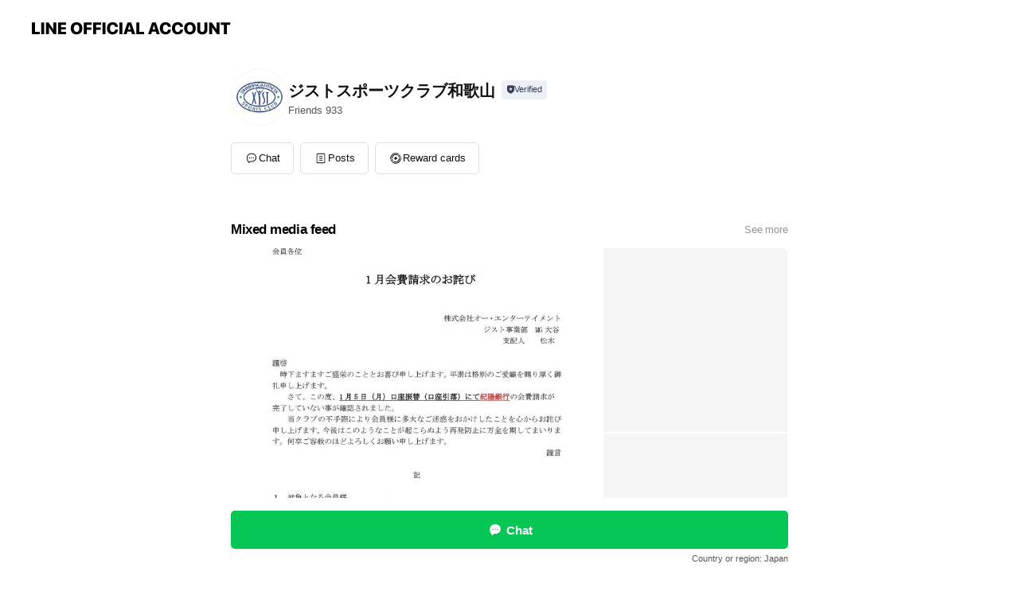

--- FILE ---
content_type: text/html; charset=utf-8
request_url: https://page.line.me/082etmgc
body_size: 14775
content:
<!DOCTYPE html><html lang="en"><script id="oa-script-list" type="application/json">https://page.line-scdn.net/_next/static/chunks/pages/_app-04a59534f1b6ba96.js,https://page.line-scdn.net/_next/static/chunks/pages/%5BsearchId%5D-64515e177c06d1a4.js</script><head><meta charSet="UTF-8"/><meta name="viewport" content="width=device-width,initial-scale=1,minimum-scale=1,maximum-scale=1,user-scalable=no,viewport-fit=cover"/><link rel="apple-touch-icon" sizes="180x180" href="https://page.line-scdn.net/favicons/apple-touch-icon.png"/><link rel="icon" type="image/png" sizes="32x32" href="https://page.line-scdn.net/favicons/favicon-32x32.png"/><link rel="icon" type="image/png" sizes="16x16" href="https://page.line-scdn.net/favicons/favicon-16x16.png&quot;"/><link rel="mask-icon" href="https://page.line-scdn.net/favicons/safari-pinned-tab.svg" color="#4ecd00"/><link rel="shortcut icon" href="https://page.line-scdn.net/favicons/favicon.ico"/><meta name="theme-color" content="#ffffff"/><meta property="og:image" content="https://page-share.line.me//%40082etmgc/global/og_image.png?ts=1768747789000"/><meta name="twitter:card" content="summary_large_image"/><link rel="stylesheet" href="https://unpkg.com/swiper@6.8.1/swiper-bundle.min.css"/><title>ジストスポーツクラブ和歌山 | LINE Official Account</title><meta property="og:title" content="ジストスポーツクラブ和歌山 | LINE Official Account"/><meta name="twitter:title" content="ジストスポーツクラブ和歌山 | LINE Official Account"/><link rel="canonical" href="https://page.line.me/082etmgc"/><meta property="line:service_name" content="Official Account"/><meta name="description" content="ジストスポーツクラブ和歌山&#x27;s LINE official account profile page. Add them as a friend for the latest news."/><link rel="preload" as="image" href="https://voom-obs.line-scdn.net/r/myhome/hex/cj0tN3BpZXFjbjJzMDIzbSZzPWpwNyZ0PWQmdT0xamZsNTE4bzQza2cwJmk9MA/w480" media="(max-width: 480px)"/><link rel="preload" as="image" href="https://voom-obs.line-scdn.net/r/myhome/hex/cj0tN3BpZXFjbjJzMDIzbSZzPWpwNyZ0PWQmdT0xamZsNTE4bzQza2cwJmk9MA/w750" media="(min-width: 480.1px)"/><meta name="next-head-count" content="19"/><link rel="preload" href="https://page.line-scdn.net/_next/static/css/6c56c7c442f9e637.css" as="style"/><link rel="stylesheet" href="https://page.line-scdn.net/_next/static/css/6c56c7c442f9e637.css" data-n-g=""/><link rel="preload" href="https://page.line-scdn.net/_next/static/css/32cf1b1e6f7e57c2.css" as="style"/><link rel="stylesheet" href="https://page.line-scdn.net/_next/static/css/32cf1b1e6f7e57c2.css" data-n-p=""/><noscript data-n-css=""></noscript><script defer="" nomodule="" src="https://page.line-scdn.net/_next/static/chunks/polyfills-c67a75d1b6f99dc8.js"></script><script src="https://page.line-scdn.net/_next/static/chunks/webpack-130e19885477412b.js" defer=""></script><script src="https://page.line-scdn.net/_next/static/chunks/framework-5d5971fdfab04833.js" defer=""></script><script src="https://page.line-scdn.net/_next/static/chunks/main-05d9c954f502a1b0.js" defer=""></script><script src="https://page.line-scdn.net/_next/static/chunks/e893f787-81841bf25f7a5b4d.js" defer=""></script><script src="https://page.line-scdn.net/_next/static/chunks/fd0ff8c8-d43e8626c80b2f59.js" defer=""></script><script src="https://page.line-scdn.net/_next/static/chunks/518-b33b01654ebc3704.js" defer=""></script><script src="https://page.line-scdn.net/_next/static/chunks/421-6db75eee1ddcc32a.js" defer=""></script><script src="https://page.line-scdn.net/_next/static/chunks/70-2befe84e3601a64e.js" defer=""></script><script src="https://page.line-scdn.net/_next/static/chunks/806-b648e1cb86c8d62b.js" defer=""></script><script src="https://page.line-scdn.net/_next/static/chunks/137-90ab3d3bd63e8e4a.js" defer=""></script><script src="https://page.line-scdn.net/_next/static/chunks/124-b469aeaada29d832.js" defer=""></script><script src="https://page.line-scdn.net/_next/static/chunks/423-d26e88c20d1ad3af.js" defer=""></script><script src="https://page.line-scdn.net/_next/static/chunks/913-0e0576b9d3accdb4.js" defer=""></script><script src="https://page.line-scdn.net/_next/static/chunks/741-3bb2a46e2bff1fe4.js" defer=""></script><script src="https://page.line-scdn.net/_next/static/x1gJ7V5kH50Z5km7G6nP6/_buildManifest.js" defer=""></script><script src="https://page.line-scdn.net/_next/static/x1gJ7V5kH50Z5km7G6nP6/_ssgManifest.js" defer=""></script></head><body class=""><div id="__next"><div class="wrap main" style="--profile-button-color:#06c755" data-background="false" data-theme="false" data-js-top="true"><header id="header" class="header header_web"><div class="header_wrap"><span class="header_logo"><svg xmlns="http://www.w3.org/2000/svg" fill="none" viewBox="0 0 250 17" class="header_logo_image" role="img" aria-label="LINE OFFICIAL ACCOUNT" title="LINE OFFICIAL ACCOUNT"><path fill="#000" d="M.118 16V1.204H3.88v11.771h6.121V16zm11.607 0V1.204h3.763V16zm6.009 0V1.204h3.189l5.916 8.541h.072V1.204h3.753V16h-3.158l-5.947-8.634h-.072V16zm15.176 0V1.204h10.14v3.025h-6.377V7.15h5.998v2.83h-5.998v2.994h6.378V16zm23.235.267c-4.491 0-7.3-2.943-7.3-7.66v-.02c0-4.707 2.83-7.65 7.3-7.65 4.502 0 7.311 2.943 7.311 7.65v.02c0 4.717-2.8 7.66-7.311 7.66m0-3.118c2.153 0 3.486-1.763 3.486-4.542v-.02c0-2.8-1.363-4.533-3.486-4.533-2.102 0-3.466 1.723-3.466 4.532v.02c0 2.81 1.354 4.543 3.466 4.543M65.291 16V1.204h10.07v3.025h-6.306v3.373h5.732v2.881h-5.732V16zm11.731 0V1.204h10.07v3.025h-6.307v3.373h5.732v2.881h-5.732V16zm11.73 0V1.204h3.764V16zm12.797.267c-4.44 0-7.198-2.84-7.198-7.67v-.01c0-4.83 2.779-7.65 7.198-7.65 3.866 0 6.542 2.481 6.676 5.793v.103h-3.62l-.021-.154c-.235-1.538-1.312-2.625-3.035-2.625-2.06 0-3.363 1.692-3.363 4.522v.01c0 2.861 1.313 4.563 3.374 4.563 1.63 0 2.789-1.015 3.045-2.666l.02-.112h3.62l-.01.112c-.133 3.312-2.84 5.784-6.686 5.784m8.47-.267V1.204h3.763V16zm5.189 0 4.983-14.796h4.604L129.778 16h-3.947l-.923-3.25h-4.83l-.923 3.25zm7.249-11.577-1.6 5.62h3.271l-1.599-5.62zM131.204 16V1.204h3.763v11.771h6.121V16zm14.868 0 4.983-14.796h4.604L160.643 16h-3.948l-.923-3.25h-4.83L150.02 16zm7.249-11.577-1.599 5.62h3.271l-1.6-5.62zm14.653 11.844c-4.44 0-7.198-2.84-7.198-7.67v-.01c0-4.83 2.779-7.65 7.198-7.65 3.866 0 6.542 2.481 6.675 5.793v.103h-3.619l-.021-.154c-.236-1.538-1.312-2.625-3.035-2.625-2.061 0-3.363 1.692-3.363 4.522v.01c0 2.861 1.312 4.563 3.373 4.563 1.631 0 2.789-1.015 3.046-2.666l.02-.112h3.62l-.01.112c-.134 3.312-2.841 5.784-6.686 5.784m15.258 0c-4.44 0-7.198-2.84-7.198-7.67v-.01c0-4.83 2.778-7.65 7.198-7.65 3.866 0 6.542 2.481 6.675 5.793v.103h-3.619l-.021-.154c-.236-1.538-1.312-2.625-3.035-2.625-2.061 0-3.363 1.692-3.363 4.522v.01c0 2.861 1.312 4.563 3.373 4.563 1.631 0 2.789-1.015 3.046-2.666l.02-.112h3.62l-.011.112c-.133 3.312-2.84 5.784-6.685 5.784m15.36 0c-4.491 0-7.3-2.943-7.3-7.66v-.02c0-4.707 2.83-7.65 7.3-7.65 4.502 0 7.311 2.943 7.311 7.65v.02c0 4.717-2.799 7.66-7.311 7.66m0-3.118c2.154 0 3.487-1.763 3.487-4.542v-.02c0-2.8-1.364-4.533-3.487-4.533-2.102 0-3.466 1.723-3.466 4.532v.02c0 2.81 1.354 4.543 3.466 4.543m15.514 3.118c-3.855 0-6.367-2.184-6.367-5.517V1.204h3.763v9.187c0 1.723.923 2.758 2.615 2.758 1.681 0 2.604-1.035 2.604-2.758V1.204h3.763v9.546c0 3.322-2.491 5.517-6.378 5.517M222.73 16V1.204h3.189l5.916 8.541h.072V1.204h3.753V16h-3.158l-5.947-8.634h-.072V16zm18.611 0V4.229h-4.081V1.204h11.915v3.025h-4.081V16z"></path></svg></span></div></header><div class="container"><div data-intersection-target="profileFace" class="_root_f63qr_2 _modeLiffApp_f63qr_155"><div class="_account_f63qr_11"><div class="_accountHead_f63qr_16"><div class="_accountHeadIcon_f63qr_22"><a class="_accountHeadIconLink_f63qr_31" href="/082etmgc/profile/img"><div class="_root_19dwp_1"><img class="_thumbnailImage_19dwp_8" src="https://profile.line-scdn.net/0hYF0kz9CKBmkNEhMCPyZ5PjFXCAR6PAAhdXFIDSASDwt3IENrZHMaCysTXV8gJUJvNSBBWC0RWVEo/preview" alt="Show profile photo" width="70" height="70"/></div></a></div><div class="_accountHeadContents_f63qr_34"><h1 class="_accountHeadTitle_f63qr_37"><span class="_accountHeadTitleText_f63qr_51">ジストスポーツクラブ和歌山</span><button type="button" class="_accountHeadBadge_f63qr_54" aria-label="Show account info"><span class="_root_4p75h_1 _typeCertified_4p75h_20"><span class="_icon_4p75h_17"><span role="img" aria-label="Verification status" class="la labs _iconImage_4p75h_17" style="width:11px;aspect-ratio:1;display:inline-grid;place-items:stretch"><svg xmlns="http://www.w3.org/2000/svg" data-laicon-version="10.2" viewBox="0 0 20 20" fill="currentColor"><g transform="translate(-2 -2)"><path d="M12 2.5c-3.7 0-6.7.7-7.8 1-.3.2-.5.5-.5.8v8.9c0 3.2 4.2 6.3 8 8.2.1 0 .2.1.3.1s.2 0 .3-.1c3.9-1.9 8-5 8-8.2V4.3c0-.3-.2-.6-.5-.7-1.1-.3-4.1-1.1-7.8-1.1zm0 4.2 1.2 2.7 2.7.3-1.9 2 .4 2.8-2.4-1.2-2.4 1.3.4-2.8-1.9-2 2.7-.3L12 6.7z"/></g></svg></span></span><span class="_label_4p75h_42">Verified</span></span></button></h1><div class="_accountHeadSubTexts_f63qr_58"><p class="_accountHeadSubText_f63qr_58">Friends<!-- --> <!-- -->933</p></div></div></div><div class="_accountInfo_f63qr_73"></div><div class="_actionButtons_f63qr_152"><div><div class="_root_1nhde_1"><button type="button" class="_button_1nhde_9"><span class="_icon_1nhde_31"><span role="img" class="la lar" style="width:14px;aspect-ratio:1;display:inline-grid;place-items:stretch"><svg xmlns="http://www.w3.org/2000/svg" data-laicon-version="15.0" viewBox="0 0 20 20" fill="currentColor"><g transform="translate(-2 -2)"><path d="M11.8722 10.2255a.9.9 0 1 0 0 1.8.9.9 0 0 0 0-1.8Zm-3.5386 0a.9.9 0 1 0 0 1.8.9.9 0 0 0 0-1.8Zm7.0767 0a.9.9 0 1 0 0 1.8.9.9 0 0 0 0-1.8Z"/><path d="M6.5966 6.374c-1.256 1.2676-1.988 3.1338-1.988 5.5207 0 2.8387 1.6621 5.3506 2.8876 6.8107.6247-.8619 1.6496-1.7438 3.2265-1.7444h.0015l2.2892-.0098h.0028c3.4682 0 6.2909-2.8223 6.2909-6.2904 0-1.9386-.7072-3.4895-1.9291-4.5632C16.1475 5.0163 14.3376 4.37 12.0582 4.37c-2.3602 0-4.2063.7369-5.4616 2.004Zm-.9235-.915C7.2185 3.8991 9.4223 3.07 12.0582 3.07c2.5189 0 4.6585.7159 6.1779 2.051 1.5279 1.3427 2.371 3.2622 2.371 5.5398 0 4.1857-3.4041 7.5896-7.5894 7.5904h-.0015l-2.2892.0098h-.0028c-1.33 0-2.114.9634-2.5516 1.8265l-.4192.8269-.6345-.676c-1.2252-1.3055-3.8103-4.4963-3.8103-8.3437 0-2.6555.8198-4.8767 2.3645-6.4358Z"/></g></svg></span></span><span class="_label_1nhde_14">Chat</span></button></div><div class="_root_1nhde_1"><a role="button" href="https://line.me/R/home/public/main?id=082etmgc&amp;utm_source=businessprofile&amp;utm_medium=action_btn" class="_button_1nhde_9"><span class="_icon_1nhde_31"><span role="img" class="la lar" style="width:14px;aspect-ratio:1;display:inline-grid;place-items:stretch"><svg xmlns="http://www.w3.org/2000/svg" data-laicon-version="15.0" viewBox="0 0 20 20" fill="currentColor"><g transform="translate(-2 -2)"><path d="M6.0001 4.5104a.35.35 0 0 0-.35.35v14.2792a.35.35 0 0 0 .35.35h12a.35.35 0 0 0 .35-.35V4.8604a.35.35 0 0 0-.35-.35h-12Zm-1.65.35c0-.9112.7387-1.65 1.65-1.65h12c.9113 0 1.65.7388 1.65 1.65v14.2792c0 .9113-.7387 1.65-1.65 1.65h-12c-.9113 0-1.65-.7387-1.65-1.65V4.8604Z"/><path d="M15.0534 12.65H8.9468v-1.3h6.1066v1.3Zm0-3.3413H8.9468v-1.3h6.1066v1.3Zm0 6.6827H8.9468v-1.3h6.1066v1.3Z"/></g></svg></span></span><span class="_label_1nhde_14">Posts</span></a></div><div class="_root_1nhde_1"><a role="button" href="https://liff.line.me/1654883656-XqwKRkd4/accounts/082etmgc/shopcards/01K9KKN767Y57TK2VJRYGRW08G?utm_source=businessprofile&amp;utm_medium=action_btn" class="_button_1nhde_9"><span class="_icon_1nhde_31"><span role="img" class="la labr" style="width:14px;aspect-ratio:1;display:inline-grid;place-items:stretch"><svg xmlns="http://www.w3.org/2000/svg" data-laicon-version="16.2" viewBox="0 0 20 20" fill="currentColor"><g transform="translate(-2 -2)"><path d="M7.82 4.77c-3.08 1.78-4.59 5.24-4.06 8.56h.01l-1.2.69c-.85-3.98.89-8.24 4.6-10.38 3.71-2.14 8.27-1.52 11.29 1.2l-1.2.69c-2.61-2.12-6.36-2.54-9.44-.76Zm8.35 14.46c3.08-1.78 4.59-5.24 4.06-8.56l1.2-.69c.85 3.99-.9 8.24-4.61 10.38-3.71 2.14-8.27 1.53-11.29-1.2l1.2-.69c2.61 2.12 6.36 2.54 9.44.76Z"/><path d="M9.04 6.86a5.923 5.923 0 0 0-2.96 5.13l-.01-.01-1.26.73c-.27-2.74 1.03-5.52 3.57-6.98a7.243 7.243 0 0 1 7.84.4l-1.26.73a5.907 5.907 0 0 0-5.92 0Zm5.92 10.28a5.91 5.91 0 0 0 2.96-5.13l.01.01 1.26-.73c.27 2.74-1.03 5.52-3.57 6.98a7.243 7.243 0 0 1-7.84-.4l1.26-.73a5.907 5.907 0 0 0 5.92 0Z"/><path d="m14.31 9.79-.67 1.85L15 13.06c.17.17.04.46-.2.46l-1.96-.06-.93 1.73c-.11.21-.43.18-.5-.05l-.55-1.89-1.93-.35c-.24-.04-.3-.35-.1-.49l1.63-1.1-.27-1.95c-.03-.24.24-.4.43-.25l1.55 1.2 1.77-.86c.22-.11.45.11.37.33v.01Zm2.52-1.16a6.064 6.064 0 0 0-.87-.99l3.37-1.95c.28.33.54.68.78 1.05l-3.28 1.89Zm-.87-.99-.01-.01.01.01Zm5.17 1.17-3.37 1.95c-.1-.43-.24-.85-.43-1.26l3.28-1.89c.2.39.38.79.52 1.2ZM7.168 15.371l.002-.001-.01-.01.008.011ZM3.89 17.26l3.278-1.889c.258.366.555.702.872.989l-3.37 1.95c-.28-.33-.54-.68-.78-1.05Zm2.35-4.02-3.37 1.95c.14.41.32.81.52 1.2l3.28-1.89c-.19-.41-.33-.83-.43-1.26Z"/></g></svg></span></span><span class="_label_1nhde_14">Reward cards</span></a></div></div></div></div></div><div class="content"><div class="ldsg-tab plugin_tab" data-flexible="flexible" style="--tab-indicator-position:0px;--tab-indicator-width:0px" id="tablist"><div class="tab-content"><div class="tab-content-inner"><div class="tab-list" role="tablist"><a aria-selected="true" role="tab" class="tab-list-item" tabindex="0"><span class="text">Mixed media feed</span></a><a aria-selected="false" role="tab" class="tab-list-item"><span class="text">You might like</span></a></div><div class="tab-indicator"></div></div></div></div><section class="section media_seemore" id="plugin-media-951251597649887" data-js-plugin="media"><a data-testid="link-with-next" class="link" href="/082etmgc/media/951251597649887"><h2 class="title_section" data-testid="plugin-header"><span class="title">Mixed media feed</span><span class="text_more">See more</span></h2></a><div class="photo_plugin"><div class="photo_item"><a data-testid="link-with-next" href="/082etmgc/media/951251597649887/item/1176766670138894300"><picture class="picture"><source media="(min-width: 480px)" srcSet="https://voom-obs.line-scdn.net/r/myhome/hex/cj0tN3BpZXFjbjJzMDIzbSZzPWpwNyZ0PWQmdT0xamZsNTE4bzQza2cwJmk9MA/w750?0"/><img class="image" alt="" src="https://voom-obs.line-scdn.net/r/myhome/hex/cj0tN3BpZXFjbjJzMDIzbSZzPWpwNyZ0PWQmdT0xamZsNTE4bzQza2cwJmk9MA/w480?0"/></picture></a></div><div class="photo_item"><a data-testid="link-with-next" href="/082etmgc/media/951251597649887/item/1176723012224564000"><picture class="picture"><img class="image" alt=""/></picture></a></div><div class="photo_item"><a data-testid="link-with-next" href="/082etmgc/media/951251597649887/item/1176491447043242000"><picture class="picture"><img class="image" alt=""/></picture></a></div><div class="photo_item"><a data-testid="link-with-next" href="/082etmgc/media/951251597649887/item/1175575024883417300"><picture class="picture"><img class="image" alt=""/></picture></a></div><div class="photo_item"><a data-testid="link-with-next" href="/082etmgc/media/951251597649887/item/1174416041436016000"><picture class="picture"><img class="image" alt=""/></picture></a></div><div class="photo_item"><a data-testid="link-with-next" href="/082etmgc/media/951251597649887/item/1174329820101616600"><picture class="picture"><img class="image" alt=""/></picture></a></div><div class="photo_item"><a data-testid="link-with-next" href="/082etmgc/media/951251597649887/item/1173641681427356400"><picture class="picture"><img class="image" alt=""/></picture></a></div><div class="photo_item"><a data-testid="link-with-next" href="/082etmgc/media/951251597649887/item/1173433780351998000"><picture class="picture"><img class="image" alt=""/></picture></a></div><div class="photo_item"><a data-testid="link-with-next" href="/082etmgc/media/951251597649887/item/1173146140445982200"><picture class="picture"><img class="image" alt=""/></picture></a></div></div></section><section class="section section_recommend" id="plugin-recommendation-RecommendationPlugin" data-js-plugin="recommendation"><a target="_self" rel="noopener" href="https://liff.line.me/1654867680-wGKa63aV/?utm_source=oaprofile&amp;utm_medium=recommend" class="link"><h2 class="title_section" data-testid="plugin-header"><span class="title">You might like</span><span class="text_more">See more</span></h2></a><section class="RecommendationPlugin_subSection__nWfpQ"><h3 class="RecommendationPlugin_subTitle__EGDML">Accounts others are viewing</h3><div class="swiper-container"><div class="swiper-wrapper"><div class="swiper-slide"><div class="recommend_list"><div class="recommend_item" id="recommend-item-1"><a target="_self" rel="noopener" href="https://page.line.me/845hfhhc?openerPlatform=liff&amp;openerKey=profileRecommend" class="link"><div class="thumb"><img src="https://profile.line-scdn.net/0hFsAamsKEGVx8GAnEMU9mC0BdFzELNh8UBH9QbQxNTjgELVgJQ3tROl8ZRz5XK1tYF3ZfPVwQT2tU/preview" class="image" alt=""/></div><div class="info"><strong class="info_name"><i class="icon_certified"></i>ワールドプラスジム法隆寺店</strong><div class="info_detail"><span class="friend">366 friends</span></div><div class="common_label"><strong class="label"><i class="icon"><svg width="13" height="12" viewBox="0 0 13 12" fill="none" xmlns="http://www.w3.org/2000/svg"><path fill-rule="evenodd" clip-rule="evenodd" d="M11.1 2.14H2.7a.576.576 0 00-.575.576v6.568c0 .317.258.575.575.575h8.4a.576.576 0 00.575-.575V2.716a.576.576 0 00-.575-.575zm-.076 2.407V9.21h-8.25V4.547h8.25zm0-.65V2.791h-8.25v1.106h8.25z" fill="#777"></path><path d="M11.024 9.209v.1h.1v-.1h-.1zm0-4.662h.1v-.1h-.1v.1zM2.774 9.21h-.1v.1h.1v-.1zm0-4.662v-.1h-.1v.1h.1zm8.25-.65v.1h.1v-.1h-.1zm0-1.106h.1v-.1h-.1v.1zm-8.25 0v-.1h-.1v.1h.1zm0 1.106h-.1v.1h.1v-.1zM2.7 2.241h8.4v-.2H2.7v.2zm-.475.475c0-.262.213-.475.475-.475v-.2a.676.676 0 00-.675.675h.2zm0 6.568V2.716h-.2v6.568h.2zm.475.475a.476.476 0 01-.475-.475h-.2c0 .372.303.675.675.675v-.2zm8.4 0H2.7v.2h8.4v-.2zm.475-.475a.476.476 0 01-.475.475v.2a.676.676 0 00.675-.675h-.2zm0-6.568v6.568h.2V2.716h-.2zM11.1 2.24c.262 0 .475.213.475.475h.2a.676.676 0 00-.675-.675v.2zm.024 6.968V4.547h-.2V9.21h.2zm-8.35.1h8.25v-.2h-8.25v.2zm-.1-4.762V9.21h.2V4.547h-.2zm8.35-.1h-8.25v.2h8.25v-.2zm.1-.55V2.791h-.2v1.106h.2zm-.1-1.206h-8.25v.2h8.25v-.2zm-8.35.1v1.106h.2V2.791h-.2zm.1 1.206h8.25v-.2h-8.25v.2zm6.467 2.227l-.296.853-.904.019.72.545-.261.865.741-.516.742.516-.262-.865.72-.545-.903-.019-.297-.853z" fill="#777"></path></svg></i><span class="text">Reward card</span></strong></div></div></a></div><div class="recommend_item" id="recommend-item-2"><a target="_self" rel="noopener" href="https://page.line.me/851kjsws?openerPlatform=liff&amp;openerKey=profileRecommend" class="link"><div class="thumb"><img src="https://profile.line-scdn.net/0hnKhxCmhmMWRVARivje9OM2lEPwkiLzcsLWUuBXFROwMsNiZmbDd8AnRUPAN-YSI7azUuBXhRawFw/preview" class="image" alt=""/></div><div class="info"><strong class="info_name"><i class="icon_certified"></i>フレックススポーツクラブ</strong><div class="info_detail"><span class="friend">957 friends</span></div><div class="common_label"><strong class="label"><i class="icon"><svg width="12" height="12" viewBox="0 0 12 12" fill="none" xmlns="http://www.w3.org/2000/svg"><path fill-rule="evenodd" clip-rule="evenodd" d="M1.675 2.925v6.033h.926l.923-.923.923.923h5.878V2.925H4.447l-.923.923-.923-.923h-.926zm-.85-.154c0-.384.312-.696.696-.696h1.432l.571.571.572-.571h6.383c.385 0 .696.312.696.696v6.341a.696.696 0 01-.696.696H4.096l-.572-.571-.571.571H1.52a.696.696 0 01-.696-.696V2.771z" fill="#777"></path><path fill-rule="evenodd" clip-rule="evenodd" d="M3.025 4.909v-.65h1v.65h-1zm0 1.357v-.65h1v.65h-1zm0 1.358v-.65h1v.65h-1z" fill="#777"></path></svg></i><span class="text">Coupons</span></strong></div></div></a></div><div class="recommend_item" id="recommend-item-3"><a target="_self" rel="noopener" href="https://page.line.me/847zitjn?openerPlatform=liff&amp;openerKey=profileRecommend" class="link"><div class="thumb"><img src="https://profile.line-scdn.net/0hWyBzKMOPCFZ_AxasR3p3AUNGBjsILQ4eBzdPOQ4LVjQFNRxSQ2ZENFhQVWVRNk1QSmJBNl5RBDIH/preview" class="image" alt=""/></div><div class="info"><strong class="info_name"><i class="icon_certified"></i>chocoZAP</strong><div class="info_detail"><span class="friend">19,879,835 friends</span></div></div></a></div></div></div><div class="swiper-slide"><div class="recommend_list"><div class="recommend_item" id="recommend-item-4"><a target="_self" rel="noopener" href="https://page.line.me/399kuyfx?openerPlatform=liff&amp;openerKey=profileRecommend" class="link"><div class="thumb"><img src="https://profile.line-scdn.net/0ht7cIpEP0KxheMDxPSR1UT2J1JXUpHi1QJl5hKyhgJSkmAWhJZVcweHk2fS8jV2gZZlZgeHo3Jywh/preview" class="image" alt=""/></div><div class="info"><strong class="info_name"><i class="icon_certified"></i>ビースリー近鉄百貨店和歌山店</strong><div class="info_detail"><span class="friend">1,875 friends</span></div></div></a></div><div class="recommend_item" id="recommend-item-5"><a target="_self" rel="noopener" href="https://page.line.me/378nrjqq?openerPlatform=liff&amp;openerKey=profileRecommend" class="link"><div class="thumb"><img src="https://profile.line-scdn.net/0h8ObHpRW5Z2BfMXVgwkoYN2N0aQ0oH2EoJwctBS80OFJ7U3Uwa1YgAi5lbVh7UiI-Yl8gD38wbAR3/preview" class="image" alt=""/></div><div class="info"><strong class="info_name"><i class="icon_certified"></i>パレフローラ　近鉄和歌山店</strong><div class="info_detail"><span class="friend">1,548 friends</span></div></div></a></div><div class="recommend_item" id="recommend-item-6"><a target="_self" rel="noopener" href="https://page.line.me/356hdsaj?openerPlatform=liff&amp;openerKey=profileRecommend" class="link"><div class="thumb"><img src="https://profile.line-scdn.net/0hqDnxRlTDLmtTAT5IOWtRPG9EIAYkLygjKzdgWnBVIlh_MTo5ZjBhDHYBJQwuMm81aTNpDnZRJFp2/preview" class="image" alt=""/></div><div class="info"><strong class="info_name"><i class="icon_certified"></i>ドコモショップ南海市駅前店</strong><div class="info_detail"><span class="friend">256 friends</span></div></div></a></div></div></div><div class="swiper-slide"><div class="recommend_list"><div class="recommend_item" id="recommend-item-7"><a target="_self" rel="noopener" href="https://page.line.me/mvz1329z?openerPlatform=liff&amp;openerKey=profileRecommend" class="link"><div class="thumb"><img src="https://profile.line-scdn.net/0hyy0-C9OIJlYNVDEynfRZATERKDt6eiAedTM9ZCkEemUgN2QBNjE9Ny5VcGR3ZWhSYjBpZHhWLWEn/preview" class="image" alt=""/></div><div class="info"><strong class="info_name"><i class="icon_certified"></i>ネッツトヨタ和歌山 橋本店</strong><div class="info_detail"><span class="friend">1,578 friends</span></div><div class="common_label"><strong class="label"><i class="icon"><svg width="12" height="12" viewBox="0 0 12 12" fill="none" xmlns="http://www.w3.org/2000/svg"><path fill-rule="evenodd" clip-rule="evenodd" d="M1.675 2.925v6.033h.926l.923-.923.923.923h5.878V2.925H4.447l-.923.923-.923-.923h-.926zm-.85-.154c0-.384.312-.696.696-.696h1.432l.571.571.572-.571h6.383c.385 0 .696.312.696.696v6.341a.696.696 0 01-.696.696H4.096l-.572-.571-.571.571H1.52a.696.696 0 01-.696-.696V2.771z" fill="#777"></path><path fill-rule="evenodd" clip-rule="evenodd" d="M3.025 4.909v-.65h1v.65h-1zm0 1.357v-.65h1v.65h-1zm0 1.358v-.65h1v.65h-1z" fill="#777"></path></svg></i><span class="text">Coupons</span></strong></div></div></a></div><div class="recommend_item" id="recommend-item-8"><a target="_self" rel="noopener" href="https://page.line.me/ktt9315y?openerPlatform=liff&amp;openerKey=profileRecommend" class="link"><div class="thumb"><img src="https://profile.line-scdn.net/0m03ede9377251f9bf2972b55ea43f3d36721a596adeac/preview" class="image" alt=""/></div><div class="info"><strong class="info_name"><i class="icon_certified"></i>Asri</strong><div class="info_detail"><span class="friend">659 friends</span></div><div class="common_label"><strong class="label"><i class="icon"><svg width="12" height="12" viewBox="0 0 12 12" fill="none" xmlns="http://www.w3.org/2000/svg"><path fill-rule="evenodd" clip-rule="evenodd" d="M1.675 2.925v6.033h.926l.923-.923.923.923h5.878V2.925H4.447l-.923.923-.923-.923h-.926zm-.85-.154c0-.384.312-.696.696-.696h1.432l.571.571.572-.571h6.383c.385 0 .696.312.696.696v6.341a.696.696 0 01-.696.696H4.096l-.572-.571-.571.571H1.52a.696.696 0 01-.696-.696V2.771z" fill="#777"></path><path fill-rule="evenodd" clip-rule="evenodd" d="M3.025 4.909v-.65h1v.65h-1zm0 1.357v-.65h1v.65h-1zm0 1.358v-.65h1v.65h-1z" fill="#777"></path></svg></i><span class="text">Coupons</span></strong><strong class="label"><i class="icon"><svg width="13" height="12" viewBox="0 0 13 12" fill="none" xmlns="http://www.w3.org/2000/svg"><path fill-rule="evenodd" clip-rule="evenodd" d="M11.1 2.14H2.7a.576.576 0 00-.575.576v6.568c0 .317.258.575.575.575h8.4a.576.576 0 00.575-.575V2.716a.576.576 0 00-.575-.575zm-.076 2.407V9.21h-8.25V4.547h8.25zm0-.65V2.791h-8.25v1.106h8.25z" fill="#777"></path><path d="M11.024 9.209v.1h.1v-.1h-.1zm0-4.662h.1v-.1h-.1v.1zM2.774 9.21h-.1v.1h.1v-.1zm0-4.662v-.1h-.1v.1h.1zm8.25-.65v.1h.1v-.1h-.1zm0-1.106h.1v-.1h-.1v.1zm-8.25 0v-.1h-.1v.1h.1zm0 1.106h-.1v.1h.1v-.1zM2.7 2.241h8.4v-.2H2.7v.2zm-.475.475c0-.262.213-.475.475-.475v-.2a.676.676 0 00-.675.675h.2zm0 6.568V2.716h-.2v6.568h.2zm.475.475a.476.476 0 01-.475-.475h-.2c0 .372.303.675.675.675v-.2zm8.4 0H2.7v.2h8.4v-.2zm.475-.475a.476.476 0 01-.475.475v.2a.676.676 0 00.675-.675h-.2zm0-6.568v6.568h.2V2.716h-.2zM11.1 2.24c.262 0 .475.213.475.475h.2a.676.676 0 00-.675-.675v.2zm.024 6.968V4.547h-.2V9.21h.2zm-8.35.1h8.25v-.2h-8.25v.2zm-.1-4.762V9.21h.2V4.547h-.2zm8.35-.1h-8.25v.2h8.25v-.2zm.1-.55V2.791h-.2v1.106h.2zm-.1-1.206h-8.25v.2h8.25v-.2zm-8.35.1v1.106h.2V2.791h-.2zm.1 1.206h8.25v-.2h-8.25v.2zm6.467 2.227l-.296.853-.904.019.72.545-.261.865.741-.516.742.516-.262-.865.72-.545-.903-.019-.297-.853z" fill="#777"></path></svg></i><span class="text">Reward card</span></strong></div></div></a></div><div class="recommend_item" id="recommend-item-9"><a target="_self" rel="noopener" href="https://page.line.me/261rwwpo?openerPlatform=liff&amp;openerKey=profileRecommend" class="link"><div class="thumb"><img src="https://profile.line-scdn.net/0hWqebHG5iCF5YGxrRlgV3CWReBjMvNQ4WIH0XaCoYBmx3e0YMZngXOH5MAjtwKhsON3tEbC0YVD1x/preview" class="image" alt=""/></div><div class="info"><strong class="info_name"><i class="icon_certified"></i>タイヤ館 和歌山北</strong><div class="info_detail"><span class="friend">1,253 friends</span></div></div></a></div></div></div><div class="swiper-slide"><div class="recommend_list"><div class="recommend_item" id="recommend-item-10"><a target="_self" rel="noopener" href="https://page.line.me/993nblgf?openerPlatform=liff&amp;openerKey=profileRecommend" class="link"><div class="thumb"><img src="https://profile.line-scdn.net/0heA5nstBjOm4IFy3urVhFOTRSNAN_OTwmcHJ0DSUeM10iLy87PSR2DywSYF0mJyo_NXhyWHhAYQ4t/preview" class="image" alt=""/></div><div class="info"><strong class="info_name"><i class="icon_certified"></i>紀南カントリークラブ</strong><div class="info_detail"><span class="friend">4,176 friends</span></div></div></a></div><div class="recommend_item" id="recommend-item-11"><a target="_self" rel="noopener" href="https://page.line.me/749ehkmx?openerPlatform=liff&amp;openerKey=profileRecommend" class="link"><div class="thumb"><img src="https://profile.line-scdn.net/0h9fz5tnXDZklHTHWKubQZHnsJaCQwYmABP3p9fDBNPCxqLiUaeih8fGsePXhqfHIWeCgrKWpEMHlq/preview" class="image" alt=""/></div><div class="info"><strong class="info_name"><i class="icon_certified"></i>パルグリーンゴルフクラブ</strong><div class="info_detail"><span class="friend">1,246 friends</span></div></div></a></div><div class="recommend_item" id="recommend-item-12"><a target="_self" rel="noopener" href="https://page.line.me/822stlft?openerPlatform=liff&amp;openerKey=profileRecommend" class="link"><div class="thumb"><img src="https://profile.line-scdn.net/0hj_njWs7ANXBTEx6a2rxKJ29WOx0kPTM4K3J5RiQQPkF4InFxPCcqRX5DbRN6IXp0biZyEyFDaEgp/preview" class="image" alt=""/></div><div class="info"><strong class="info_name"><i class="icon_certified"></i>紀伊高原ゴルフクラブ</strong><div class="info_detail"><span class="friend">10,040 friends</span></div></div></a></div></div></div><div class="swiper-slide"><div class="recommend_list"><div class="recommend_item" id="recommend-item-13"><a target="_self" rel="noopener" href="https://page.line.me/338swjob?openerPlatform=liff&amp;openerKey=profileRecommend" class="link"><div class="thumb"><img src="https://profile.line-scdn.net/0hmtSp1Vr-MltuCSJhTpNNDFJMPDYZJzQTFjh5aU1aOz4ROHIFUG90bUINbG5BbScFWmstPBtdO25G/preview" class="image" alt=""/></div><div class="info"><strong class="info_name"><i class="icon_certified"></i>寛屋　岩出店</strong><div class="info_detail"><span class="friend">3,656 friends</span></div></div></a></div><div class="recommend_item" id="recommend-item-14"><a target="_self" rel="noopener" href="https://page.line.me/139qrfbl?openerPlatform=liff&amp;openerKey=profileRecommend" class="link"><div class="thumb"><img src="https://profile.line-scdn.net/0hBPC7UXBTHX9-TgwVx_piKEILExIJYBs3Bn0AHl9LQRtTLA4hFylQTAhLRUwEdlp-SnhVSghOE0ZU/preview" class="image" alt=""/></div><div class="info"><strong class="info_name"><i class="icon_certified"></i>コスモ石油　熊取朝代SS</strong><div class="info_detail"><span class="friend">913 friends</span></div><div class="common_label"><strong class="label"><i class="icon"><svg width="12" height="12" viewBox="0 0 12 12" fill="none" xmlns="http://www.w3.org/2000/svg"><path fill-rule="evenodd" clip-rule="evenodd" d="M1.675 2.925v6.033h.926l.923-.923.923.923h5.878V2.925H4.447l-.923.923-.923-.923h-.926zm-.85-.154c0-.384.312-.696.696-.696h1.432l.571.571.572-.571h6.383c.385 0 .696.312.696.696v6.341a.696.696 0 01-.696.696H4.096l-.572-.571-.571.571H1.52a.696.696 0 01-.696-.696V2.771z" fill="#777"></path><path fill-rule="evenodd" clip-rule="evenodd" d="M3.025 4.909v-.65h1v.65h-1zm0 1.357v-.65h1v.65h-1zm0 1.358v-.65h1v.65h-1z" fill="#777"></path></svg></i><span class="text">Coupons</span></strong></div></div></a></div><div class="recommend_item" id="recommend-item-15"><a target="_self" rel="noopener" href="https://page.line.me/239mdjfn?openerPlatform=liff&amp;openerKey=profileRecommend" class="link"><div class="thumb"><img src="https://profile.line-scdn.net/0htlxcuDUCK0NFGj2PIltUFHlfJS4yNC0LPXkxITNKdXppeG4XcHg0JGgedXVvLGRGfX1kcDNNc3Bv/preview" class="image" alt=""/></div><div class="info"><strong class="info_name"><i class="icon_certified"></i>パシフィックゴルフクラブ</strong><div class="info_detail"><span class="friend">2,623 friends</span></div></div></a></div></div></div><div class="swiper-slide"><div class="recommend_list"><div class="recommend_item" id="recommend-item-16"><a target="_self" rel="noopener" href="https://page.line.me/xat.0000133330.oua?openerPlatform=liff&amp;openerKey=profileRecommend" class="link"><div class="thumb"><img src="https://profile.line-scdn.net/0m030ee8d172515ae2c7023196c2eb2dbab66473577420/preview" class="image" alt=""/></div><div class="info"><strong class="info_name"><i class="icon_certified"></i>つるやゴルフ和歌山店</strong><div class="info_detail"><span class="friend">4,952 friends</span></div><div class="common_label"><strong class="label"><i class="icon"><svg width="12" height="12" viewBox="0 0 12 12" fill="none" xmlns="http://www.w3.org/2000/svg"><path fill-rule="evenodd" clip-rule="evenodd" d="M1.675 2.925v6.033h.926l.923-.923.923.923h5.878V2.925H4.447l-.923.923-.923-.923h-.926zm-.85-.154c0-.384.312-.696.696-.696h1.432l.571.571.572-.571h6.383c.385 0 .696.312.696.696v6.341a.696.696 0 01-.696.696H4.096l-.572-.571-.571.571H1.52a.696.696 0 01-.696-.696V2.771z" fill="#777"></path><path fill-rule="evenodd" clip-rule="evenodd" d="M3.025 4.909v-.65h1v.65h-1zm0 1.357v-.65h1v.65h-1zm0 1.358v-.65h1v.65h-1z" fill="#777"></path></svg></i><span class="text">Coupons</span></strong><strong class="label"><i class="icon"><svg width="13" height="12" viewBox="0 0 13 12" fill="none" xmlns="http://www.w3.org/2000/svg"><path fill-rule="evenodd" clip-rule="evenodd" d="M11.1 2.14H2.7a.576.576 0 00-.575.576v6.568c0 .317.258.575.575.575h8.4a.576.576 0 00.575-.575V2.716a.576.576 0 00-.575-.575zm-.076 2.407V9.21h-8.25V4.547h8.25zm0-.65V2.791h-8.25v1.106h8.25z" fill="#777"></path><path d="M11.024 9.209v.1h.1v-.1h-.1zm0-4.662h.1v-.1h-.1v.1zM2.774 9.21h-.1v.1h.1v-.1zm0-4.662v-.1h-.1v.1h.1zm8.25-.65v.1h.1v-.1h-.1zm0-1.106h.1v-.1h-.1v.1zm-8.25 0v-.1h-.1v.1h.1zm0 1.106h-.1v.1h.1v-.1zM2.7 2.241h8.4v-.2H2.7v.2zm-.475.475c0-.262.213-.475.475-.475v-.2a.676.676 0 00-.675.675h.2zm0 6.568V2.716h-.2v6.568h.2zm.475.475a.476.476 0 01-.475-.475h-.2c0 .372.303.675.675.675v-.2zm8.4 0H2.7v.2h8.4v-.2zm.475-.475a.476.476 0 01-.475.475v.2a.676.676 0 00.675-.675h-.2zm0-6.568v6.568h.2V2.716h-.2zM11.1 2.24c.262 0 .475.213.475.475h.2a.676.676 0 00-.675-.675v.2zm.024 6.968V4.547h-.2V9.21h.2zm-8.35.1h8.25v-.2h-8.25v.2zm-.1-4.762V9.21h.2V4.547h-.2zm8.35-.1h-8.25v.2h8.25v-.2zm.1-.55V2.791h-.2v1.106h.2zm-.1-1.206h-8.25v.2h8.25v-.2zm-8.35.1v1.106h.2V2.791h-.2zm.1 1.206h8.25v-.2h-8.25v.2zm6.467 2.227l-.296.853-.904.019.72.545-.261.865.741-.516.742.516-.262-.865.72-.545-.903-.019-.297-.853z" fill="#777"></path></svg></i><span class="text">Reward card</span></strong></div></div></a></div><div class="recommend_item" id="recommend-item-17"><a target="_self" rel="noopener" href="https://page.line.me/499djzaz?openerPlatform=liff&amp;openerKey=profileRecommend" class="link"><div class="thumb"><img src="https://profile.line-scdn.net/0hKy07ntolFFYNTgJXUZhrATELGjt6YBIedX9ZMCtJT2IpKQdXMiEOYCBMTWIhK1MGOH1aMC5KTWB3/preview" class="image" alt=""/></div><div class="info"><strong class="info_name"><i class="icon_certified"></i>いなみカントリークラブフジ</strong><div class="info_detail"><span class="friend">2,986 friends</span></div></div></a></div><div class="recommend_item" id="recommend-item-18"><a target="_self" rel="noopener" href="https://page.line.me/wyi7154t?openerPlatform=liff&amp;openerKey=profileRecommend" class="link"><div class="thumb"><img src="https://profile.line-scdn.net/0m02b05fe77251dd7a388779a1758535f0e8e931ff7d81/preview" class="image" alt=""/></div><div class="info"><strong class="info_name"><i class="icon_certified"></i>コスモサンプラザ湯浅SS</strong><div class="info_detail"><span class="friend">506 friends</span></div><div class="common_label"><strong class="label"><i class="icon"><svg width="13" height="12" viewBox="0 0 13 12" fill="none" xmlns="http://www.w3.org/2000/svg"><path fill-rule="evenodd" clip-rule="evenodd" d="M11.1 2.14H2.7a.576.576 0 00-.575.576v6.568c0 .317.258.575.575.575h8.4a.576.576 0 00.575-.575V2.716a.576.576 0 00-.575-.575zm-.076 2.407V9.21h-8.25V4.547h8.25zm0-.65V2.791h-8.25v1.106h8.25z" fill="#777"></path><path d="M11.024 9.209v.1h.1v-.1h-.1zm0-4.662h.1v-.1h-.1v.1zM2.774 9.21h-.1v.1h.1v-.1zm0-4.662v-.1h-.1v.1h.1zm8.25-.65v.1h.1v-.1h-.1zm0-1.106h.1v-.1h-.1v.1zm-8.25 0v-.1h-.1v.1h.1zm0 1.106h-.1v.1h.1v-.1zM2.7 2.241h8.4v-.2H2.7v.2zm-.475.475c0-.262.213-.475.475-.475v-.2a.676.676 0 00-.675.675h.2zm0 6.568V2.716h-.2v6.568h.2zm.475.475a.476.476 0 01-.475-.475h-.2c0 .372.303.675.675.675v-.2zm8.4 0H2.7v.2h8.4v-.2zm.475-.475a.476.476 0 01-.475.475v.2a.676.676 0 00.675-.675h-.2zm0-6.568v6.568h.2V2.716h-.2zM11.1 2.24c.262 0 .475.213.475.475h.2a.676.676 0 00-.675-.675v.2zm.024 6.968V4.547h-.2V9.21h.2zm-8.35.1h8.25v-.2h-8.25v.2zm-.1-4.762V9.21h.2V4.547h-.2zm8.35-.1h-8.25v.2h8.25v-.2zm.1-.55V2.791h-.2v1.106h.2zm-.1-1.206h-8.25v.2h8.25v-.2zm-8.35.1v1.106h.2V2.791h-.2zm.1 1.206h8.25v-.2h-8.25v.2zm6.467 2.227l-.296.853-.904.019.72.545-.261.865.741-.516.742.516-.262-.865.72-.545-.903-.019-.297-.853z" fill="#777"></path></svg></i><span class="text">Reward card</span></strong></div></div></a></div></div></div><div class="swiper-slide"><div class="recommend_list"><div class="recommend_item" id="recommend-item-19"><a target="_self" rel="noopener" href="https://page.line.me/213bzwyd?openerPlatform=liff&amp;openerKey=profileRecommend" class="link"><div class="thumb"><img src="https://profile.line-scdn.net/0h_4JlV8UkABt3FRA4HSB_TEtQDnYAOwZTDyAYewZCVylccERFGHpMdAYRVnlbd0FKGCBMfgASDipT/preview" class="image" alt=""/></div><div class="info"><strong class="info_name"><i class="icon_certified"></i>ドコモショップ延時店</strong><div class="info_detail"><span class="friend">151 friends</span></div></div></a></div><div class="recommend_item" id="recommend-item-20"><a target="_self" rel="noopener" href="https://page.line.me/968qamze?openerPlatform=liff&amp;openerKey=profileRecommend" class="link"><div class="thumb"><img src="https://profile.line-scdn.net/0hEE4B4wTWGmoJOw1b_sllPTV-FAd-FRwicQ5SCC49QV92XFQ6ZQ4AXi4_EFgnD106NFhWDCo_EV8g/preview" class="image" alt=""/></div><div class="info"><strong class="info_name"><i class="icon_certified"></i>Mikisports</strong><div class="info_detail"><span class="friend">2,910 friends</span></div><div class="common_label"><strong class="label"><i class="icon"><svg width="12" height="12" viewBox="0 0 12 12" fill="none" xmlns="http://www.w3.org/2000/svg"><path fill-rule="evenodd" clip-rule="evenodd" d="M1.675 2.925v6.033h.926l.923-.923.923.923h5.878V2.925H4.447l-.923.923-.923-.923h-.926zm-.85-.154c0-.384.312-.696.696-.696h1.432l.571.571.572-.571h6.383c.385 0 .696.312.696.696v6.341a.696.696 0 01-.696.696H4.096l-.572-.571-.571.571H1.52a.696.696 0 01-.696-.696V2.771z" fill="#777"></path><path fill-rule="evenodd" clip-rule="evenodd" d="M3.025 4.909v-.65h1v.65h-1zm0 1.357v-.65h1v.65h-1zm0 1.358v-.65h1v.65h-1z" fill="#777"></path></svg></i><span class="text">Coupons</span></strong></div></div></a></div><div class="recommend_item" id="recommend-item-21"><a target="_self" rel="noopener" href="https://page.line.me/708wskfn?openerPlatform=liff&amp;openerKey=profileRecommend" class="link"><div class="thumb"><img src="https://profile.line-scdn.net/0h5gKtt_Wpakh2DX0jpa0VH0pIZCUBI2wADjgsKwReN3kMNCRKTWt2K1QNYCoPaX4aHzlwe1cJM3wJ/preview" class="image" alt=""/></div><div class="info"><strong class="info_name"><i class="icon_certified"></i>ヴィクトリアゴルフセントラルシティ和歌山</strong><div class="info_detail"><span class="friend">3,817 friends</span></div></div></a></div></div></div><div class="button_more" slot="wrapper-end"><a target="_self" rel="noopener" href="https://liff.line.me/1654867680-wGKa63aV/?utm_source=oaprofile&amp;utm_medium=recommend" class="link"><i class="icon_more"></i>See more</a></div></div></div></section></section><div class="go_top"><a class="btn_top"><span class="icon"><svg xmlns="http://www.w3.org/2000/svg" width="10" height="11" viewBox="0 0 10 11"><g fill="#111"><path d="M1.464 6.55L.05 5.136 5 .186 6.414 1.6z"></path><path d="M9.95 5.136L5 .186 3.586 1.6l4.95 4.95z"></path><path d="M6 1.507H4v9.259h2z"></path></g></svg></span><span class="text">Top</span></a></div></div></div><div id="footer" class="footer"><div class="account_info"><span class="text">@082etmgc</span></div><div class="provider_info"><span class="text">© LY Corporation</span><div class="link_group"><a data-testid="link-with-next" class="link" href="/082etmgc/report">Report</a><a target="_self" rel="noopener" href="https://liff.line.me/1654867680-wGKa63aV/?utm_source=LINE&amp;utm_medium=referral&amp;utm_campaign=oa_profile_footer" class="link">Other official accounts</a></div></div></div><div class="floating_bar is_active"><div class="floating_button is_active"><a target="_blank" rel="noopener" data-js-chat-button="true" class="button_profile"><button type="button" class="button button_chat"><div class="button_content"><i class="icon"><svg xmlns="http://www.w3.org/2000/svg" width="39" height="38" viewBox="0 0 39 38"><path fill="#3C3E43" d="M24.89 19.19a1.38 1.38 0 11-.003-2.76 1.38 1.38 0 01.004 2.76m-5.425 0a1.38 1.38 0 110-2.76 1.38 1.38 0 010 2.76m-5.426 0a1.38 1.38 0 110-2.76 1.38 1.38 0 010 2.76m5.71-13.73c-8.534 0-13.415 5.697-13.415 13.532 0 7.834 6.935 13.875 6.935 13.875s1.08-4.113 4.435-4.113c1.163 0 2.147-.016 3.514-.016 6.428 0 11.64-5.211 11.64-11.638 0-6.428-4.573-11.64-13.108-11.64"></path></svg><svg width="20" height="20" viewBox="0 0 20 20" fill="none" xmlns="http://www.w3.org/2000/svg"><path fill-rule="evenodd" clip-rule="evenodd" d="M2.792 9.92c0-4.468 2.862-7.355 7.291-7.355 4.329 0 7.124 2.483 7.124 6.326a6.332 6.332 0 01-6.325 6.325l-1.908.008c-1.122 0-1.777.828-2.129 1.522l-.348.689-.53-.563c-1.185-1.264-3.175-3.847-3.175-6.953zm5.845 1.537h.834V7.024h-.834v1.8H7.084V7.046h-.833v4.434h.833V9.658h1.553v1.8zm4.071-4.405h.834v2.968h-.834V7.053zm-2.09 4.395h.833V8.48h-.834v2.967zm.424-3.311a.542.542 0 110-1.083.542.542 0 010 1.083zm1.541 2.77a.542.542 0 101.084 0 .542.542 0 00-1.084 0z" fill="#fff"></path></svg></i><span class="text">Chat</span></div></button></a></div><div class="region_area">Country or region:<!-- --> <!-- -->Japan</div></div></div></div><script src="https://static.line-scdn.net/liff/edge/versions/2.27.1/sdk.js"></script><script src="https://static.line-scdn.net/uts/edge/stable/uts.js"></script><script id="__NEXT_DATA__" type="application/json">{"props":{"pageProps":{"initialDataString":"{\"lang\":\"en\",\"origin\":\"web\",\"opener\":{},\"device\":\"Desktop\",\"lineAppVersion\":\"\",\"requestedSearchId\":\"082etmgc\",\"openQrModal\":false,\"isBusinessAccountLineMeDomain\":false,\"account\":{\"accountInfo\":{\"id\":\"951251597649883\",\"countryCode\":\"JP\",\"managingCountryCode\":\"JP\",\"basicSearchId\":\"@082etmgc\",\"subPageId\":\"951251597649884\",\"profileConfig\":{\"activateSearchId\":true,\"activateFollowerCount\":false},\"shareInfoImage\":\"https://page-share.line.me//%40082etmgc/global/og_image.png?ts=1768747789000\",\"friendCount\":933},\"profile\":{\"type\":\"basic\",\"name\":\"ジストスポーツクラブ和歌山\",\"badgeType\":\"certified\",\"profileImg\":{\"original\":\"https://profile.line-scdn.net/0hYF0kz9CKBmkNEhMCPyZ5PjFXCAR6PAAhdXFIDSASDwt3IENrZHMaCysTXV8gJUJvNSBBWC0RWVEo\",\"thumbs\":{\"xSmall\":\"https://profile.line-scdn.net/0hYF0kz9CKBmkNEhMCPyZ5PjFXCAR6PAAhdXFIDSASDwt3IENrZHMaCysTXV8gJUJvNSBBWC0RWVEo/preview\",\"small\":\"https://profile.line-scdn.net/0hYF0kz9CKBmkNEhMCPyZ5PjFXCAR6PAAhdXFIDSASDwt3IENrZHMaCysTXV8gJUJvNSBBWC0RWVEo/preview\",\"mid\":\"https://profile.line-scdn.net/0hYF0kz9CKBmkNEhMCPyZ5PjFXCAR6PAAhdXFIDSASDwt3IENrZHMaCysTXV8gJUJvNSBBWC0RWVEo/preview\",\"large\":\"https://profile.line-scdn.net/0hYF0kz9CKBmkNEhMCPyZ5PjFXCAR6PAAhdXFIDSASDwt3IENrZHMaCysTXV8gJUJvNSBBWC0RWVEo/preview\",\"xLarge\":\"https://profile.line-scdn.net/0hYF0kz9CKBmkNEhMCPyZ5PjFXCAR6PAAhdXFIDSASDwt3IENrZHMaCysTXV8gJUJvNSBBWC0RWVEo/preview\",\"xxLarge\":\"https://profile.line-scdn.net/0hYF0kz9CKBmkNEhMCPyZ5PjFXCAR6PAAhdXFIDSASDwt3IENrZHMaCysTXV8gJUJvNSBBWC0RWVEo/preview\"}},\"btnList\":[{\"type\":\"chat\",\"color\":\"#3c3e43\",\"chatReplyTimeDisplay\":false},{\"type\":\"home\",\"color\":\"#3c3e43\"},{\"type\":\"rewardCard\",\"color\":\"#3c3e43\"}],\"buttonColor\":null,\"info\":{\"statusMsg\":\"\",\"basicInfo\":null},\"oaCallable\":false,\"floatingBarMessageList\":[],\"actionButtonServiceUrls\":[{\"buttonType\":\"HOME\",\"url\":\"https://line.me/R/home/public/main?id=082etmgc\"},{\"buttonType\":\"SHOPCARD\",\"url\":\"https://liff.line.me/1654883656-XqwKRkd4/accounts/082etmgc/shopcards/01K9KKN767Y57TK2VJRYGRW08G\"}],\"displayInformation\":{\"workingTime\":null,\"budget\":null,\"callType\":null,\"oaCallable\":false,\"oaCallAnyway\":false,\"tel\":null,\"website\":null,\"address\":null,\"newAddress\":null,\"oldAddressDeprecated\":false}},\"pluginList\":[{\"type\":\"media\",\"id\":\"951251597649887\",\"content\":{\"itemList\":[{\"type\":\"media\",\"id\":\"1176766670138894300\",\"srcType\":\"timeline\",\"item\":{\"type\":\"photo\",\"body\":\"\",\"img\":{\"original\":\"https://voom-obs.line-scdn.net/r/myhome/hex/cj0tN3BpZXFjbjJzMDIzbSZzPWpwNyZ0PWQmdT0xamZsNTE4bzQza2cwJmk9MA\",\"thumbs\":{\"xSmall\":\"https://voom-obs.line-scdn.net/r/myhome/hex/cj0tN3BpZXFjbjJzMDIzbSZzPWpwNyZ0PWQmdT0xamZsNTE4bzQza2cwJmk9MA/w100\",\"small\":\"https://voom-obs.line-scdn.net/r/myhome/hex/cj0tN3BpZXFjbjJzMDIzbSZzPWpwNyZ0PWQmdT0xamZsNTE4bzQza2cwJmk9MA/w240\",\"mid\":\"https://voom-obs.line-scdn.net/r/myhome/hex/cj0tN3BpZXFjbjJzMDIzbSZzPWpwNyZ0PWQmdT0xamZsNTE4bzQza2cwJmk9MA/w480\",\"large\":\"https://voom-obs.line-scdn.net/r/myhome/hex/cj0tN3BpZXFjbjJzMDIzbSZzPWpwNyZ0PWQmdT0xamZsNTE4bzQza2cwJmk9MA/w750\",\"xLarge\":\"https://voom-obs.line-scdn.net/r/myhome/hex/cj0tN3BpZXFjbjJzMDIzbSZzPWpwNyZ0PWQmdT0xamZsNTE4bzQza2cwJmk9MA/w960\",\"xxLarge\":\"https://voom-obs.line-scdn.net/r/myhome/hex/cj0tN3BpZXFjbjJzMDIzbSZzPWpwNyZ0PWQmdT0xamZsNTE4bzQza2cwJmk9MA/w2400\"}}}},{\"type\":\"media\",\"id\":\"1176723012224564000\",\"srcType\":\"timeline\",\"item\":{\"type\":\"photo\",\"body\":\"\",\"img\":{\"original\":\"https://voom-obs.line-scdn.net/r/myhome/hex/cj0tMm5iNDF2M25pOHJoayZzPWpwNyZ0PWQmdT0xamJqOHM0MWszcWcwJmk9MA\",\"thumbs\":{\"xSmall\":\"https://voom-obs.line-scdn.net/r/myhome/hex/cj0tMm5iNDF2M25pOHJoayZzPWpwNyZ0PWQmdT0xamJqOHM0MWszcWcwJmk9MA/w100\",\"small\":\"https://voom-obs.line-scdn.net/r/myhome/hex/cj0tMm5iNDF2M25pOHJoayZzPWpwNyZ0PWQmdT0xamJqOHM0MWszcWcwJmk9MA/w240\",\"mid\":\"https://voom-obs.line-scdn.net/r/myhome/hex/cj0tMm5iNDF2M25pOHJoayZzPWpwNyZ0PWQmdT0xamJqOHM0MWszcWcwJmk9MA/w480\",\"large\":\"https://voom-obs.line-scdn.net/r/myhome/hex/cj0tMm5iNDF2M25pOHJoayZzPWpwNyZ0PWQmdT0xamJqOHM0MWszcWcwJmk9MA/w750\",\"xLarge\":\"https://voom-obs.line-scdn.net/r/myhome/hex/cj0tMm5iNDF2M25pOHJoayZzPWpwNyZ0PWQmdT0xamJqOHM0MWszcWcwJmk9MA/w960\",\"xxLarge\":\"https://voom-obs.line-scdn.net/r/myhome/hex/cj0tMm5iNDF2M25pOHJoayZzPWpwNyZ0PWQmdT0xamJqOHM0MWszcWcwJmk9MA/w2400\"}}}},{\"type\":\"media\",\"id\":\"1176491447043242000\",\"srcType\":\"timeline\",\"item\":{\"type\":\"photo\",\"body\":\"\",\"img\":{\"original\":\"https://voom-obs.line-scdn.net/r/myhome/hex/cj0tM2p0NWFsaHVoNGMxbyZzPWpwNyZ0PWQmdT0xajVjODhqYzgzZWcwJmk9MA\",\"thumbs\":{\"xSmall\":\"https://voom-obs.line-scdn.net/r/myhome/hex/cj0tM2p0NWFsaHVoNGMxbyZzPWpwNyZ0PWQmdT0xajVjODhqYzgzZWcwJmk9MA/w100\",\"small\":\"https://voom-obs.line-scdn.net/r/myhome/hex/cj0tM2p0NWFsaHVoNGMxbyZzPWpwNyZ0PWQmdT0xajVjODhqYzgzZWcwJmk9MA/w240\",\"mid\":\"https://voom-obs.line-scdn.net/r/myhome/hex/cj0tM2p0NWFsaHVoNGMxbyZzPWpwNyZ0PWQmdT0xajVjODhqYzgzZWcwJmk9MA/w480\",\"large\":\"https://voom-obs.line-scdn.net/r/myhome/hex/cj0tM2p0NWFsaHVoNGMxbyZzPWpwNyZ0PWQmdT0xajVjODhqYzgzZWcwJmk9MA/w750\",\"xLarge\":\"https://voom-obs.line-scdn.net/r/myhome/hex/cj0tM2p0NWFsaHVoNGMxbyZzPWpwNyZ0PWQmdT0xajVjODhqYzgzZWcwJmk9MA/w960\",\"xxLarge\":\"https://voom-obs.line-scdn.net/r/myhome/hex/cj0tM2p0NWFsaHVoNGMxbyZzPWpwNyZ0PWQmdT0xajVjODhqYzgzZWcwJmk9MA/w2400\"}}}},{\"type\":\"media\",\"id\":\"1175575024883417300\",\"srcType\":\"timeline\",\"item\":{\"type\":\"photo\",\"body\":\"\",\"img\":{\"original\":\"https://voom-obs.line-scdn.net/r/myhome/hex/cj03OTMwdXQzNW0zMWZ2JnM9anA3JnQ9ZCZ1PTFpMzhqZDJhYzNtZzAmaT0w\",\"thumbs\":{\"xSmall\":\"https://voom-obs.line-scdn.net/r/myhome/hex/cj03OTMwdXQzNW0zMWZ2JnM9anA3JnQ9ZCZ1PTFpMzhqZDJhYzNtZzAmaT0w/w100\",\"small\":\"https://voom-obs.line-scdn.net/r/myhome/hex/cj03OTMwdXQzNW0zMWZ2JnM9anA3JnQ9ZCZ1PTFpMzhqZDJhYzNtZzAmaT0w/w240\",\"mid\":\"https://voom-obs.line-scdn.net/r/myhome/hex/cj03OTMwdXQzNW0zMWZ2JnM9anA3JnQ9ZCZ1PTFpMzhqZDJhYzNtZzAmaT0w/w480\",\"large\":\"https://voom-obs.line-scdn.net/r/myhome/hex/cj03OTMwdXQzNW0zMWZ2JnM9anA3JnQ9ZCZ1PTFpMzhqZDJhYzNtZzAmaT0w/w750\",\"xLarge\":\"https://voom-obs.line-scdn.net/r/myhome/hex/cj03OTMwdXQzNW0zMWZ2JnM9anA3JnQ9ZCZ1PTFpMzhqZDJhYzNtZzAmaT0w/w960\",\"xxLarge\":\"https://voom-obs.line-scdn.net/r/myhome/hex/cj03OTMwdXQzNW0zMWZ2JnM9anA3JnQ9ZCZ1PTFpMzhqZDJhYzNtZzAmaT0w/w2400\"}}}},{\"type\":\"media\",\"id\":\"1174416041436016000\",\"srcType\":\"timeline\",\"item\":{\"type\":\"photo\",\"body\":\"\",\"img\":{\"original\":\"https://voom-obs.line-scdn.net/r/myhome/hex/cj0taG5sMHNqbmliNnN2JnM9anA3JnQ9ZCZ1PTFnbnB2NWhpYzUzMDAmaT0w\",\"thumbs\":{\"xSmall\":\"https://voom-obs.line-scdn.net/r/myhome/hex/cj0taG5sMHNqbmliNnN2JnM9anA3JnQ9ZCZ1PTFnbnB2NWhpYzUzMDAmaT0w/w100\",\"small\":\"https://voom-obs.line-scdn.net/r/myhome/hex/cj0taG5sMHNqbmliNnN2JnM9anA3JnQ9ZCZ1PTFnbnB2NWhpYzUzMDAmaT0w/w240\",\"mid\":\"https://voom-obs.line-scdn.net/r/myhome/hex/cj0taG5sMHNqbmliNnN2JnM9anA3JnQ9ZCZ1PTFnbnB2NWhpYzUzMDAmaT0w/w480\",\"large\":\"https://voom-obs.line-scdn.net/r/myhome/hex/cj0taG5sMHNqbmliNnN2JnM9anA3JnQ9ZCZ1PTFnbnB2NWhpYzUzMDAmaT0w/w750\",\"xLarge\":\"https://voom-obs.line-scdn.net/r/myhome/hex/cj0taG5sMHNqbmliNnN2JnM9anA3JnQ9ZCZ1PTFnbnB2NWhpYzUzMDAmaT0w/w960\",\"xxLarge\":\"https://voom-obs.line-scdn.net/r/myhome/hex/cj0taG5sMHNqbmliNnN2JnM9anA3JnQ9ZCZ1PTFnbnB2NWhpYzUzMDAmaT0w/w2400\"}}}},{\"type\":\"media\",\"id\":\"1174329820101616600\",\"srcType\":\"timeline\",\"item\":{\"type\":\"photo\",\"body\":\"\",\"img\":{\"original\":\"https://voom-obs.line-scdn.net/r/myhome/hex/cj0tN3VsYzJjYm1zOWo4ZSZzPWpwNyZ0PWQmdT0xZ2tzMmM3MWs0ZDAwJmk9MA\",\"thumbs\":{\"xSmall\":\"https://voom-obs.line-scdn.net/r/myhome/hex/cj0tN3VsYzJjYm1zOWo4ZSZzPWpwNyZ0PWQmdT0xZ2tzMmM3MWs0ZDAwJmk9MA/w100\",\"small\":\"https://voom-obs.line-scdn.net/r/myhome/hex/cj0tN3VsYzJjYm1zOWo4ZSZzPWpwNyZ0PWQmdT0xZ2tzMmM3MWs0ZDAwJmk9MA/w240\",\"mid\":\"https://voom-obs.line-scdn.net/r/myhome/hex/cj0tN3VsYzJjYm1zOWo4ZSZzPWpwNyZ0PWQmdT0xZ2tzMmM3MWs0ZDAwJmk9MA/w480\",\"large\":\"https://voom-obs.line-scdn.net/r/myhome/hex/cj0tN3VsYzJjYm1zOWo4ZSZzPWpwNyZ0PWQmdT0xZ2tzMmM3MWs0ZDAwJmk9MA/w750\",\"xLarge\":\"https://voom-obs.line-scdn.net/r/myhome/hex/cj0tN3VsYzJjYm1zOWo4ZSZzPWpwNyZ0PWQmdT0xZ2tzMmM3MWs0ZDAwJmk9MA/w960\",\"xxLarge\":\"https://voom-obs.line-scdn.net/r/myhome/hex/cj0tN3VsYzJjYm1zOWo4ZSZzPWpwNyZ0PWQmdT0xZ2tzMmM3MWs0ZDAwJmk9MA/w2400\"}}}},{\"type\":\"media\",\"id\":\"1173641681427356400\",\"srcType\":\"timeline\",\"item\":{\"type\":\"photo\",\"body\":\"\",\"img\":{\"original\":\"https://voom-obs.line-scdn.net/r/myhome/hex/cj0tMjJpcDl0MjJsbWdwciZzPWpwNyZ0PWQmdT0xZnI3cWRndms1Y2cwJmk9MA\",\"thumbs\":{\"xSmall\":\"https://voom-obs.line-scdn.net/r/myhome/hex/cj0tMjJpcDl0MjJsbWdwciZzPWpwNyZ0PWQmdT0xZnI3cWRndms1Y2cwJmk9MA/w100\",\"small\":\"https://voom-obs.line-scdn.net/r/myhome/hex/cj0tMjJpcDl0MjJsbWdwciZzPWpwNyZ0PWQmdT0xZnI3cWRndms1Y2cwJmk9MA/w240\",\"mid\":\"https://voom-obs.line-scdn.net/r/myhome/hex/cj0tMjJpcDl0MjJsbWdwciZzPWpwNyZ0PWQmdT0xZnI3cWRndms1Y2cwJmk9MA/w480\",\"large\":\"https://voom-obs.line-scdn.net/r/myhome/hex/cj0tMjJpcDl0MjJsbWdwciZzPWpwNyZ0PWQmdT0xZnI3cWRndms1Y2cwJmk9MA/w750\",\"xLarge\":\"https://voom-obs.line-scdn.net/r/myhome/hex/cj0tMjJpcDl0MjJsbWdwciZzPWpwNyZ0PWQmdT0xZnI3cWRndms1Y2cwJmk9MA/w960\",\"xxLarge\":\"https://voom-obs.line-scdn.net/r/myhome/hex/cj0tMjJpcDl0MjJsbWdwciZzPWpwNyZ0PWQmdT0xZnI3cWRndms1Y2cwJmk9MA/w2400\"}}}},{\"type\":\"media\",\"id\":\"1173433780351998000\",\"srcType\":\"timeline\",\"item\":{\"type\":\"photo\",\"body\":\"\",\"img\":{\"original\":\"https://voom-obs.line-scdn.net/r/myhome/hex/cj1ndHM3dWZtM3E2bXImcz1qcDcmdD1kJnU9MWZqZzBoMHJnNTEwMCZpPTA\",\"thumbs\":{\"xSmall\":\"https://voom-obs.line-scdn.net/r/myhome/hex/cj1ndHM3dWZtM3E2bXImcz1qcDcmdD1kJnU9MWZqZzBoMHJnNTEwMCZpPTA/w100\",\"small\":\"https://voom-obs.line-scdn.net/r/myhome/hex/cj1ndHM3dWZtM3E2bXImcz1qcDcmdD1kJnU9MWZqZzBoMHJnNTEwMCZpPTA/w240\",\"mid\":\"https://voom-obs.line-scdn.net/r/myhome/hex/cj1ndHM3dWZtM3E2bXImcz1qcDcmdD1kJnU9MWZqZzBoMHJnNTEwMCZpPTA/w480\",\"large\":\"https://voom-obs.line-scdn.net/r/myhome/hex/cj1ndHM3dWZtM3E2bXImcz1qcDcmdD1kJnU9MWZqZzBoMHJnNTEwMCZpPTA/w750\",\"xLarge\":\"https://voom-obs.line-scdn.net/r/myhome/hex/cj1ndHM3dWZtM3E2bXImcz1qcDcmdD1kJnU9MWZqZzBoMHJnNTEwMCZpPTA/w960\",\"xxLarge\":\"https://voom-obs.line-scdn.net/r/myhome/hex/cj1ndHM3dWZtM3E2bXImcz1qcDcmdD1kJnU9MWZqZzBoMHJnNTEwMCZpPTA/w2400\"}}}},{\"type\":\"media\",\"id\":\"1173146140445982200\",\"srcType\":\"timeline\",\"item\":{\"type\":\"photo\",\"body\":\"\",\"img\":{\"original\":\"https://voom-obs.line-scdn.net/r/myhome/hex/cj0tMmN1OXFmdjc5NjZyNiZzPWpwNyZ0PWQmdT0xZjhpc2xudGczaDAwJmk9MA\",\"thumbs\":{\"xSmall\":\"https://voom-obs.line-scdn.net/r/myhome/hex/cj0tMmN1OXFmdjc5NjZyNiZzPWpwNyZ0PWQmdT0xZjhpc2xudGczaDAwJmk9MA/w100\",\"small\":\"https://voom-obs.line-scdn.net/r/myhome/hex/cj0tMmN1OXFmdjc5NjZyNiZzPWpwNyZ0PWQmdT0xZjhpc2xudGczaDAwJmk9MA/w240\",\"mid\":\"https://voom-obs.line-scdn.net/r/myhome/hex/cj0tMmN1OXFmdjc5NjZyNiZzPWpwNyZ0PWQmdT0xZjhpc2xudGczaDAwJmk9MA/w480\",\"large\":\"https://voom-obs.line-scdn.net/r/myhome/hex/cj0tMmN1OXFmdjc5NjZyNiZzPWpwNyZ0PWQmdT0xZjhpc2xudGczaDAwJmk9MA/w750\",\"xLarge\":\"https://voom-obs.line-scdn.net/r/myhome/hex/cj0tMmN1OXFmdjc5NjZyNiZzPWpwNyZ0PWQmdT0xZjhpc2xudGczaDAwJmk9MA/w960\",\"xxLarge\":\"https://voom-obs.line-scdn.net/r/myhome/hex/cj0tMmN1OXFmdjc5NjZyNiZzPWpwNyZ0PWQmdT0xZjhpc2xudGczaDAwJmk9MA/w2400\"}}}},{\"type\":\"media\",\"id\":\"1172852650138014200\",\"srcType\":\"timeline\",\"item\":{\"type\":\"photo\",\"body\":\"\",\"img\":{\"original\":\"https://voom-obs.line-scdn.net/r/myhome/hex/cj0tN2ZsbWJpM2EwcTU0dSZzPWpwNyZ0PWQmdT0xZXRyOG1kMTAzaDAwJmk9MA\",\"thumbs\":{\"xSmall\":\"https://voom-obs.line-scdn.net/r/myhome/hex/cj0tN2ZsbWJpM2EwcTU0dSZzPWpwNyZ0PWQmdT0xZXRyOG1kMTAzaDAwJmk9MA/w100\",\"small\":\"https://voom-obs.line-scdn.net/r/myhome/hex/cj0tN2ZsbWJpM2EwcTU0dSZzPWpwNyZ0PWQmdT0xZXRyOG1kMTAzaDAwJmk9MA/w240\",\"mid\":\"https://voom-obs.line-scdn.net/r/myhome/hex/cj0tN2ZsbWJpM2EwcTU0dSZzPWpwNyZ0PWQmdT0xZXRyOG1kMTAzaDAwJmk9MA/w480\",\"large\":\"https://voom-obs.line-scdn.net/r/myhome/hex/cj0tN2ZsbWJpM2EwcTU0dSZzPWpwNyZ0PWQmdT0xZXRyOG1kMTAzaDAwJmk9MA/w750\",\"xLarge\":\"https://voom-obs.line-scdn.net/r/myhome/hex/cj0tN2ZsbWJpM2EwcTU0dSZzPWpwNyZ0PWQmdT0xZXRyOG1kMTAzaDAwJmk9MA/w960\",\"xxLarge\":\"https://voom-obs.line-scdn.net/r/myhome/hex/cj0tN2ZsbWJpM2EwcTU0dSZzPWpwNyZ0PWQmdT0xZXRyOG1kMTAzaDAwJmk9MA/w2400\"}}}},{\"type\":\"media\",\"id\":\"1172343700331101400\",\"srcType\":\"timeline\",\"item\":{\"type\":\"photo\",\"body\":\"\",\"img\":{\"original\":\"https://voom-obs.line-scdn.net/r/myhome/hex/cj0tNDNzODljNDRlM2hibCZzPWpwNyZ0PWQmdT0xZWFzZnZsNW8zaWcwJmk9MA\",\"thumbs\":{\"xSmall\":\"https://voom-obs.line-scdn.net/r/myhome/hex/cj0tNDNzODljNDRlM2hibCZzPWpwNyZ0PWQmdT0xZWFzZnZsNW8zaWcwJmk9MA/w100\",\"small\":\"https://voom-obs.line-scdn.net/r/myhome/hex/cj0tNDNzODljNDRlM2hibCZzPWpwNyZ0PWQmdT0xZWFzZnZsNW8zaWcwJmk9MA/w240\",\"mid\":\"https://voom-obs.line-scdn.net/r/myhome/hex/cj0tNDNzODljNDRlM2hibCZzPWpwNyZ0PWQmdT0xZWFzZnZsNW8zaWcwJmk9MA/w480\",\"large\":\"https://voom-obs.line-scdn.net/r/myhome/hex/cj0tNDNzODljNDRlM2hibCZzPWpwNyZ0PWQmdT0xZWFzZnZsNW8zaWcwJmk9MA/w750\",\"xLarge\":\"https://voom-obs.line-scdn.net/r/myhome/hex/cj0tNDNzODljNDRlM2hibCZzPWpwNyZ0PWQmdT0xZWFzZnZsNW8zaWcwJmk9MA/w960\",\"xxLarge\":\"https://voom-obs.line-scdn.net/r/myhome/hex/cj0tNDNzODljNDRlM2hibCZzPWpwNyZ0PWQmdT0xZWFzZnZsNW8zaWcwJmk9MA/w2400\"}}}},{\"type\":\"media\",\"id\":\"1172311300420154000\",\"srcType\":\"timeline\",\"item\":{\"type\":\"photo\",\"body\":\"\",\"img\":{\"original\":\"https://voom-obs.line-scdn.net/r/myhome/hex/cj12MmUxcTc3NWFnNzkmcz1qcDcmdD1kJnU9MWU5bHR0N3ZvM2gwMCZpPTA\",\"thumbs\":{\"xSmall\":\"https://voom-obs.line-scdn.net/r/myhome/hex/cj12MmUxcTc3NWFnNzkmcz1qcDcmdD1kJnU9MWU5bHR0N3ZvM2gwMCZpPTA/w100\",\"small\":\"https://voom-obs.line-scdn.net/r/myhome/hex/cj12MmUxcTc3NWFnNzkmcz1qcDcmdD1kJnU9MWU5bHR0N3ZvM2gwMCZpPTA/w240\",\"mid\":\"https://voom-obs.line-scdn.net/r/myhome/hex/cj12MmUxcTc3NWFnNzkmcz1qcDcmdD1kJnU9MWU5bHR0N3ZvM2gwMCZpPTA/w480\",\"large\":\"https://voom-obs.line-scdn.net/r/myhome/hex/cj12MmUxcTc3NWFnNzkmcz1qcDcmdD1kJnU9MWU5bHR0N3ZvM2gwMCZpPTA/w750\",\"xLarge\":\"https://voom-obs.line-scdn.net/r/myhome/hex/cj12MmUxcTc3NWFnNzkmcz1qcDcmdD1kJnU9MWU5bHR0N3ZvM2gwMCZpPTA/w960\",\"xxLarge\":\"https://voom-obs.line-scdn.net/r/myhome/hex/cj12MmUxcTc3NWFnNzkmcz1qcDcmdD1kJnU9MWU5bHR0N3ZvM2gwMCZpPTA/w2400\"}}}},{\"type\":\"media\",\"id\":\"1172307894718319600\",\"srcType\":\"timeline\",\"item\":{\"type\":\"photo\",\"body\":\"\",\"img\":{\"original\":\"https://voom-obs.line-scdn.net/r/myhome/hex/cj0tbG5ua282djdqOGY1JnM9anA3JnQ9ZCZ1PTFlOWNqcTV2YzNpZzAmaT0w\",\"thumbs\":{\"xSmall\":\"https://voom-obs.line-scdn.net/r/myhome/hex/cj0tbG5ua282djdqOGY1JnM9anA3JnQ9ZCZ1PTFlOWNqcTV2YzNpZzAmaT0w/w100\",\"small\":\"https://voom-obs.line-scdn.net/r/myhome/hex/cj0tbG5ua282djdqOGY1JnM9anA3JnQ9ZCZ1PTFlOWNqcTV2YzNpZzAmaT0w/w240\",\"mid\":\"https://voom-obs.line-scdn.net/r/myhome/hex/cj0tbG5ua282djdqOGY1JnM9anA3JnQ9ZCZ1PTFlOWNqcTV2YzNpZzAmaT0w/w480\",\"large\":\"https://voom-obs.line-scdn.net/r/myhome/hex/cj0tbG5ua282djdqOGY1JnM9anA3JnQ9ZCZ1PTFlOWNqcTV2YzNpZzAmaT0w/w750\",\"xLarge\":\"https://voom-obs.line-scdn.net/r/myhome/hex/cj0tbG5ua282djdqOGY1JnM9anA3JnQ9ZCZ1PTFlOWNqcTV2YzNpZzAmaT0w/w960\",\"xxLarge\":\"https://voom-obs.line-scdn.net/r/myhome/hex/cj0tbG5ua282djdqOGY1JnM9anA3JnQ9ZCZ1PTFlOWNqcTV2YzNpZzAmaT0w/w2400\"}}}},{\"type\":\"media\",\"id\":\"1172204202379779800\",\"srcType\":\"timeline\",\"item\":{\"type\":\"photo\",\"body\":\"\",\"img\":{\"original\":\"https://voom-obs.line-scdn.net/r/myhome/hex/cj00bWo2dGwyNGVocHJmJnM9anA3JnQ9ZCZ1PTFlNWRyZnRwYzNoMDAmaT0w\",\"thumbs\":{\"xSmall\":\"https://voom-obs.line-scdn.net/r/myhome/hex/cj00bWo2dGwyNGVocHJmJnM9anA3JnQ9ZCZ1PTFlNWRyZnRwYzNoMDAmaT0w/w100\",\"small\":\"https://voom-obs.line-scdn.net/r/myhome/hex/cj00bWo2dGwyNGVocHJmJnM9anA3JnQ9ZCZ1PTFlNWRyZnRwYzNoMDAmaT0w/w240\",\"mid\":\"https://voom-obs.line-scdn.net/r/myhome/hex/cj00bWo2dGwyNGVocHJmJnM9anA3JnQ9ZCZ1PTFlNWRyZnRwYzNoMDAmaT0w/w480\",\"large\":\"https://voom-obs.line-scdn.net/r/myhome/hex/cj00bWo2dGwyNGVocHJmJnM9anA3JnQ9ZCZ1PTFlNWRyZnRwYzNoMDAmaT0w/w750\",\"xLarge\":\"https://voom-obs.line-scdn.net/r/myhome/hex/cj00bWo2dGwyNGVocHJmJnM9anA3JnQ9ZCZ1PTFlNWRyZnRwYzNoMDAmaT0w/w960\",\"xxLarge\":\"https://voom-obs.line-scdn.net/r/myhome/hex/cj00bWo2dGwyNGVocHJmJnM9anA3JnQ9ZCZ1PTFlNWRyZnRwYzNoMDAmaT0w/w2400\"}}}},{\"type\":\"media\",\"id\":\"1172188001173865200\",\"srcType\":\"timeline\",\"item\":{\"type\":\"photo\",\"body\":\"\",\"img\":{\"original\":\"https://voom-obs.line-scdn.net/r/myhome/hex/cj0tNDJqODJ2cHZ0NTJrciZzPWpwNyZ0PWQmdT0xZTRudnR1dWMzaDAwJmk9MA\",\"thumbs\":{\"xSmall\":\"https://voom-obs.line-scdn.net/r/myhome/hex/cj0tNDJqODJ2cHZ0NTJrciZzPWpwNyZ0PWQmdT0xZTRudnR1dWMzaDAwJmk9MA/w100\",\"small\":\"https://voom-obs.line-scdn.net/r/myhome/hex/cj0tNDJqODJ2cHZ0NTJrciZzPWpwNyZ0PWQmdT0xZTRudnR1dWMzaDAwJmk9MA/w240\",\"mid\":\"https://voom-obs.line-scdn.net/r/myhome/hex/cj0tNDJqODJ2cHZ0NTJrciZzPWpwNyZ0PWQmdT0xZTRudnR1dWMzaDAwJmk9MA/w480\",\"large\":\"https://voom-obs.line-scdn.net/r/myhome/hex/cj0tNDJqODJ2cHZ0NTJrciZzPWpwNyZ0PWQmdT0xZTRudnR1dWMzaDAwJmk9MA/w750\",\"xLarge\":\"https://voom-obs.line-scdn.net/r/myhome/hex/cj0tNDJqODJ2cHZ0NTJrciZzPWpwNyZ0PWQmdT0xZTRudnR1dWMzaDAwJmk9MA/w960\",\"xxLarge\":\"https://voom-obs.line-scdn.net/r/myhome/hex/cj0tNDJqODJ2cHZ0NTJrciZzPWpwNyZ0PWQmdT0xZTRudnR1dWMzaDAwJmk9MA/w2400\"}}}},{\"type\":\"media\",\"id\":\"1169327881504967200\",\"srcType\":\"timeline\",\"item\":{\"type\":\"photo\",\"body\":\"\",\"img\":{\"original\":\"https://voom-obs.line-scdn.net/r/myhome/hex/cj01aXB2aHE0Y28wa3I2JnM9anA3JnQ9ZCZ1PTFhcWhkcmplZzNrMDAmaT0w\",\"thumbs\":{\"xSmall\":\"https://voom-obs.line-scdn.net/r/myhome/hex/cj01aXB2aHE0Y28wa3I2JnM9anA3JnQ9ZCZ1PTFhcWhkcmplZzNrMDAmaT0w/w100\",\"small\":\"https://voom-obs.line-scdn.net/r/myhome/hex/cj01aXB2aHE0Y28wa3I2JnM9anA3JnQ9ZCZ1PTFhcWhkcmplZzNrMDAmaT0w/w240\",\"mid\":\"https://voom-obs.line-scdn.net/r/myhome/hex/cj01aXB2aHE0Y28wa3I2JnM9anA3JnQ9ZCZ1PTFhcWhkcmplZzNrMDAmaT0w/w480\",\"large\":\"https://voom-obs.line-scdn.net/r/myhome/hex/cj01aXB2aHE0Y28wa3I2JnM9anA3JnQ9ZCZ1PTFhcWhkcmplZzNrMDAmaT0w/w750\",\"xLarge\":\"https://voom-obs.line-scdn.net/r/myhome/hex/cj01aXB2aHE0Y28wa3I2JnM9anA3JnQ9ZCZ1PTFhcWhkcmplZzNrMDAmaT0w/w960\",\"xxLarge\":\"https://voom-obs.line-scdn.net/r/myhome/hex/cj01aXB2aHE0Y28wa3I2JnM9anA3JnQ9ZCZ1PTFhcWhkcmplZzNrMDAmaT0w/w2400\"}}}},{\"type\":\"media\",\"id\":\"1169076556903502600\",\"srcType\":\"timeline\",\"item\":{\"type\":\"photo\",\"body\":\"\",\"img\":{\"original\":\"https://voom-obs.line-scdn.net/r/myhome/hex/cj01ampoMDZmZjAxYzBqJnM9anA3JnQ9ZCZ1PTFhaDVxaW5pODNqZzAmaT0w\",\"thumbs\":{\"xSmall\":\"https://voom-obs.line-scdn.net/r/myhome/hex/cj01ampoMDZmZjAxYzBqJnM9anA3JnQ9ZCZ1PTFhaDVxaW5pODNqZzAmaT0w/w100\",\"small\":\"https://voom-obs.line-scdn.net/r/myhome/hex/cj01ampoMDZmZjAxYzBqJnM9anA3JnQ9ZCZ1PTFhaDVxaW5pODNqZzAmaT0w/w240\",\"mid\":\"https://voom-obs.line-scdn.net/r/myhome/hex/cj01ampoMDZmZjAxYzBqJnM9anA3JnQ9ZCZ1PTFhaDVxaW5pODNqZzAmaT0w/w480\",\"large\":\"https://voom-obs.line-scdn.net/r/myhome/hex/cj01ampoMDZmZjAxYzBqJnM9anA3JnQ9ZCZ1PTFhaDVxaW5pODNqZzAmaT0w/w750\",\"xLarge\":\"https://voom-obs.line-scdn.net/r/myhome/hex/cj01ampoMDZmZjAxYzBqJnM9anA3JnQ9ZCZ1PTFhaDVxaW5pODNqZzAmaT0w/w960\",\"xxLarge\":\"https://voom-obs.line-scdn.net/r/myhome/hex/cj01ampoMDZmZjAxYzBqJnM9anA3JnQ9ZCZ1PTFhaDVxaW5pODNqZzAmaT0w/w2400\"}}}},{\"type\":\"media\",\"id\":\"1168535084387075300\",\"srcType\":\"timeline\",\"item\":{\"type\":\"photo\",\"body\":\"\",\"img\":{\"original\":\"https://voom-obs.line-scdn.net/r/myhome/hex/cj00YnIwN3UzcmxjcTVtJnM9anA3JnQ9ZCZ1PTE5dDAyMmdmMDNoMDAmaT0w\",\"thumbs\":{\"xSmall\":\"https://voom-obs.line-scdn.net/r/myhome/hex/cj00YnIwN3UzcmxjcTVtJnM9anA3JnQ9ZCZ1PTE5dDAyMmdmMDNoMDAmaT0w/w100\",\"small\":\"https://voom-obs.line-scdn.net/r/myhome/hex/cj00YnIwN3UzcmxjcTVtJnM9anA3JnQ9ZCZ1PTE5dDAyMmdmMDNoMDAmaT0w/w240\",\"mid\":\"https://voom-obs.line-scdn.net/r/myhome/hex/cj00YnIwN3UzcmxjcTVtJnM9anA3JnQ9ZCZ1PTE5dDAyMmdmMDNoMDAmaT0w/w480\",\"large\":\"https://voom-obs.line-scdn.net/r/myhome/hex/cj00YnIwN3UzcmxjcTVtJnM9anA3JnQ9ZCZ1PTE5dDAyMmdmMDNoMDAmaT0w/w750\",\"xLarge\":\"https://voom-obs.line-scdn.net/r/myhome/hex/cj00YnIwN3UzcmxjcTVtJnM9anA3JnQ9ZCZ1PTE5dDAyMmdmMDNoMDAmaT0w/w960\",\"xxLarge\":\"https://voom-obs.line-scdn.net/r/myhome/hex/cj00YnIwN3UzcmxjcTVtJnM9anA3JnQ9ZCZ1PTE5dDAyMmdmMDNoMDAmaT0w/w2400\"}}}},{\"type\":\"media\",\"id\":\"1167546886565085000\",\"srcType\":\"timeline\",\"item\":{\"type\":\"photo\",\"body\":\"\",\"img\":{\"original\":\"https://voom-obs.line-scdn.net/r/myhome/hex/cj0yazBnaDBobGZrNm1xJnM9anA3JnQ9bSZ1PTE4bzBxODVlODNoZzAmaT02\",\"thumbs\":{\"xSmall\":\"https://voom-obs.line-scdn.net/r/myhome/hex/cj0yazBnaDBobGZrNm1xJnM9anA3JnQ9bSZ1PTE4bzBxODVlODNoZzAmaT02/w100\",\"small\":\"https://voom-obs.line-scdn.net/r/myhome/hex/cj0yazBnaDBobGZrNm1xJnM9anA3JnQ9bSZ1PTE4bzBxODVlODNoZzAmaT02/w240\",\"mid\":\"https://voom-obs.line-scdn.net/r/myhome/hex/cj0yazBnaDBobGZrNm1xJnM9anA3JnQ9bSZ1PTE4bzBxODVlODNoZzAmaT02/w480\",\"large\":\"https://voom-obs.line-scdn.net/r/myhome/hex/cj0yazBnaDBobGZrNm1xJnM9anA3JnQ9bSZ1PTE4bzBxODVlODNoZzAmaT02/w750\",\"xLarge\":\"https://voom-obs.line-scdn.net/r/myhome/hex/cj0yazBnaDBobGZrNm1xJnM9anA3JnQ9bSZ1PTE4bzBxODVlODNoZzAmaT02/w960\",\"xxLarge\":\"https://voom-obs.line-scdn.net/r/myhome/hex/cj0yazBnaDBobGZrNm1xJnM9anA3JnQ9bSZ1PTE4bzBxODVlODNoZzAmaT02/w2400\"}}}},{\"type\":\"media\",\"id\":\"1166574701156137200\",\"srcType\":\"timeline\",\"item\":{\"type\":\"photo\",\"body\":\"\",\"img\":{\"original\":\"https://voom-obs.line-scdn.net/r/myhome/hex/bff73caea104f2107dc05017d5446b26e392eeb73a844b8a391d7c2a72ede122t1085e81d\",\"thumbs\":{\"xSmall\":\"https://voom-obs.line-scdn.net/r/myhome/hex/bff73caea104f2107dc05017d5446b26e392eeb73a844b8a391d7c2a72ede122t1085e81d/w100\",\"small\":\"https://voom-obs.line-scdn.net/r/myhome/hex/bff73caea104f2107dc05017d5446b26e392eeb73a844b8a391d7c2a72ede122t1085e81d/w240\",\"mid\":\"https://voom-obs.line-scdn.net/r/myhome/hex/bff73caea104f2107dc05017d5446b26e392eeb73a844b8a391d7c2a72ede122t1085e81d/w480\",\"large\":\"https://voom-obs.line-scdn.net/r/myhome/hex/bff73caea104f2107dc05017d5446b26e392eeb73a844b8a391d7c2a72ede122t1085e81d/w750\",\"xLarge\":\"https://voom-obs.line-scdn.net/r/myhome/hex/bff73caea104f2107dc05017d5446b26e392eeb73a844b8a391d7c2a72ede122t1085e81d/w960\",\"xxLarge\":\"https://voom-obs.line-scdn.net/r/myhome/hex/bff73caea104f2107dc05017d5446b26e392eeb73a844b8a391d7c2a72ede122t1085e81d/w2400\"}}}}]}},{\"type\":\"recommendation\",\"id\":\"RecommendationPlugin\",\"content\":{\"i2i\":{\"itemList\":[{\"accountId\":\"845hfhhc\",\"name\":\"ワールドプラスジム法隆寺店\",\"img\":{\"original\":\"https://profile.line-scdn.net/0hFsAamsKEGVx8GAnEMU9mC0BdFzELNh8UBH9QbQxNTjgELVgJQ3tROl8ZRz5XK1tYF3ZfPVwQT2tU\",\"thumbs\":{\"xSmall\":\"https://profile.line-scdn.net/0hFsAamsKEGVx8GAnEMU9mC0BdFzELNh8UBH9QbQxNTjgELVgJQ3tROl8ZRz5XK1tYF3ZfPVwQT2tU/preview\",\"small\":\"https://profile.line-scdn.net/0hFsAamsKEGVx8GAnEMU9mC0BdFzELNh8UBH9QbQxNTjgELVgJQ3tROl8ZRz5XK1tYF3ZfPVwQT2tU/preview\",\"mid\":\"https://profile.line-scdn.net/0hFsAamsKEGVx8GAnEMU9mC0BdFzELNh8UBH9QbQxNTjgELVgJQ3tROl8ZRz5XK1tYF3ZfPVwQT2tU/preview\",\"large\":\"https://profile.line-scdn.net/0hFsAamsKEGVx8GAnEMU9mC0BdFzELNh8UBH9QbQxNTjgELVgJQ3tROl8ZRz5XK1tYF3ZfPVwQT2tU/preview\",\"xLarge\":\"https://profile.line-scdn.net/0hFsAamsKEGVx8GAnEMU9mC0BdFzELNh8UBH9QbQxNTjgELVgJQ3tROl8ZRz5XK1tYF3ZfPVwQT2tU/preview\",\"xxLarge\":\"https://profile.line-scdn.net/0hFsAamsKEGVx8GAnEMU9mC0BdFzELNh8UBH9QbQxNTjgELVgJQ3tROl8ZRz5XK1tYF3ZfPVwQT2tU/preview\"}},\"badgeType\":\"certified\",\"friendCount\":366,\"pluginIconList\":[\"rewardCard\"]},{\"accountId\":\"851kjsws\",\"name\":\"フレックススポーツクラブ\",\"img\":{\"original\":\"https://profile.line-scdn.net/0hnKhxCmhmMWRVARivje9OM2lEPwkiLzcsLWUuBXFROwMsNiZmbDd8AnRUPAN-YSI7azUuBXhRawFw\",\"thumbs\":{\"xSmall\":\"https://profile.line-scdn.net/0hnKhxCmhmMWRVARivje9OM2lEPwkiLzcsLWUuBXFROwMsNiZmbDd8AnRUPAN-YSI7azUuBXhRawFw/preview\",\"small\":\"https://profile.line-scdn.net/0hnKhxCmhmMWRVARivje9OM2lEPwkiLzcsLWUuBXFROwMsNiZmbDd8AnRUPAN-YSI7azUuBXhRawFw/preview\",\"mid\":\"https://profile.line-scdn.net/0hnKhxCmhmMWRVARivje9OM2lEPwkiLzcsLWUuBXFROwMsNiZmbDd8AnRUPAN-YSI7azUuBXhRawFw/preview\",\"large\":\"https://profile.line-scdn.net/0hnKhxCmhmMWRVARivje9OM2lEPwkiLzcsLWUuBXFROwMsNiZmbDd8AnRUPAN-YSI7azUuBXhRawFw/preview\",\"xLarge\":\"https://profile.line-scdn.net/0hnKhxCmhmMWRVARivje9OM2lEPwkiLzcsLWUuBXFROwMsNiZmbDd8AnRUPAN-YSI7azUuBXhRawFw/preview\",\"xxLarge\":\"https://profile.line-scdn.net/0hnKhxCmhmMWRVARivje9OM2lEPwkiLzcsLWUuBXFROwMsNiZmbDd8AnRUPAN-YSI7azUuBXhRawFw/preview\"}},\"badgeType\":\"certified\",\"friendCount\":957,\"pluginIconList\":[\"coupon\"]},{\"accountId\":\"847zitjn\",\"name\":\"chocoZAP\",\"img\":{\"original\":\"https://profile.line-scdn.net/0hWyBzKMOPCFZ_AxasR3p3AUNGBjsILQ4eBzdPOQ4LVjQFNRxSQ2ZENFhQVWVRNk1QSmJBNl5RBDIH\",\"thumbs\":{\"xSmall\":\"https://profile.line-scdn.net/0hWyBzKMOPCFZ_AxasR3p3AUNGBjsILQ4eBzdPOQ4LVjQFNRxSQ2ZENFhQVWVRNk1QSmJBNl5RBDIH/preview\",\"small\":\"https://profile.line-scdn.net/0hWyBzKMOPCFZ_AxasR3p3AUNGBjsILQ4eBzdPOQ4LVjQFNRxSQ2ZENFhQVWVRNk1QSmJBNl5RBDIH/preview\",\"mid\":\"https://profile.line-scdn.net/0hWyBzKMOPCFZ_AxasR3p3AUNGBjsILQ4eBzdPOQ4LVjQFNRxSQ2ZENFhQVWVRNk1QSmJBNl5RBDIH/preview\",\"large\":\"https://profile.line-scdn.net/0hWyBzKMOPCFZ_AxasR3p3AUNGBjsILQ4eBzdPOQ4LVjQFNRxSQ2ZENFhQVWVRNk1QSmJBNl5RBDIH/preview\",\"xLarge\":\"https://profile.line-scdn.net/0hWyBzKMOPCFZ_AxasR3p3AUNGBjsILQ4eBzdPOQ4LVjQFNRxSQ2ZENFhQVWVRNk1QSmJBNl5RBDIH/preview\",\"xxLarge\":\"https://profile.line-scdn.net/0hWyBzKMOPCFZ_AxasR3p3AUNGBjsILQ4eBzdPOQ4LVjQFNRxSQ2ZENFhQVWVRNk1QSmJBNl5RBDIH/preview\"}},\"badgeType\":\"certified\",\"friendCount\":19879835,\"pluginIconList\":[]},{\"accountId\":\"399kuyfx\",\"name\":\"ビースリー近鉄百貨店和歌山店\",\"img\":{\"original\":\"https://profile.line-scdn.net/0ht7cIpEP0KxheMDxPSR1UT2J1JXUpHi1QJl5hKyhgJSkmAWhJZVcweHk2fS8jV2gZZlZgeHo3Jywh\",\"thumbs\":{\"xSmall\":\"https://profile.line-scdn.net/0ht7cIpEP0KxheMDxPSR1UT2J1JXUpHi1QJl5hKyhgJSkmAWhJZVcweHk2fS8jV2gZZlZgeHo3Jywh/preview\",\"small\":\"https://profile.line-scdn.net/0ht7cIpEP0KxheMDxPSR1UT2J1JXUpHi1QJl5hKyhgJSkmAWhJZVcweHk2fS8jV2gZZlZgeHo3Jywh/preview\",\"mid\":\"https://profile.line-scdn.net/0ht7cIpEP0KxheMDxPSR1UT2J1JXUpHi1QJl5hKyhgJSkmAWhJZVcweHk2fS8jV2gZZlZgeHo3Jywh/preview\",\"large\":\"https://profile.line-scdn.net/0ht7cIpEP0KxheMDxPSR1UT2J1JXUpHi1QJl5hKyhgJSkmAWhJZVcweHk2fS8jV2gZZlZgeHo3Jywh/preview\",\"xLarge\":\"https://profile.line-scdn.net/0ht7cIpEP0KxheMDxPSR1UT2J1JXUpHi1QJl5hKyhgJSkmAWhJZVcweHk2fS8jV2gZZlZgeHo3Jywh/preview\",\"xxLarge\":\"https://profile.line-scdn.net/0ht7cIpEP0KxheMDxPSR1UT2J1JXUpHi1QJl5hKyhgJSkmAWhJZVcweHk2fS8jV2gZZlZgeHo3Jywh/preview\"}},\"badgeType\":\"certified\",\"friendCount\":1875,\"pluginIconList\":[]},{\"accountId\":\"378nrjqq\",\"name\":\"パレフローラ　近鉄和歌山店\",\"img\":{\"original\":\"https://profile.line-scdn.net/0h8ObHpRW5Z2BfMXVgwkoYN2N0aQ0oH2EoJwctBS80OFJ7U3Uwa1YgAi5lbVh7UiI-Yl8gD38wbAR3\",\"thumbs\":{\"xSmall\":\"https://profile.line-scdn.net/0h8ObHpRW5Z2BfMXVgwkoYN2N0aQ0oH2EoJwctBS80OFJ7U3Uwa1YgAi5lbVh7UiI-Yl8gD38wbAR3/preview\",\"small\":\"https://profile.line-scdn.net/0h8ObHpRW5Z2BfMXVgwkoYN2N0aQ0oH2EoJwctBS80OFJ7U3Uwa1YgAi5lbVh7UiI-Yl8gD38wbAR3/preview\",\"mid\":\"https://profile.line-scdn.net/0h8ObHpRW5Z2BfMXVgwkoYN2N0aQ0oH2EoJwctBS80OFJ7U3Uwa1YgAi5lbVh7UiI-Yl8gD38wbAR3/preview\",\"large\":\"https://profile.line-scdn.net/0h8ObHpRW5Z2BfMXVgwkoYN2N0aQ0oH2EoJwctBS80OFJ7U3Uwa1YgAi5lbVh7UiI-Yl8gD38wbAR3/preview\",\"xLarge\":\"https://profile.line-scdn.net/0h8ObHpRW5Z2BfMXVgwkoYN2N0aQ0oH2EoJwctBS80OFJ7U3Uwa1YgAi5lbVh7UiI-Yl8gD38wbAR3/preview\",\"xxLarge\":\"https://profile.line-scdn.net/0h8ObHpRW5Z2BfMXVgwkoYN2N0aQ0oH2EoJwctBS80OFJ7U3Uwa1YgAi5lbVh7UiI-Yl8gD38wbAR3/preview\"}},\"badgeType\":\"certified\",\"friendCount\":1548,\"pluginIconList\":[]},{\"accountId\":\"356hdsaj\",\"name\":\"ドコモショップ南海市駅前店\",\"img\":{\"original\":\"https://profile.line-scdn.net/0hqDnxRlTDLmtTAT5IOWtRPG9EIAYkLygjKzdgWnBVIlh_MTo5ZjBhDHYBJQwuMm81aTNpDnZRJFp2\",\"thumbs\":{\"xSmall\":\"https://profile.line-scdn.net/0hqDnxRlTDLmtTAT5IOWtRPG9EIAYkLygjKzdgWnBVIlh_MTo5ZjBhDHYBJQwuMm81aTNpDnZRJFp2/preview\",\"small\":\"https://profile.line-scdn.net/0hqDnxRlTDLmtTAT5IOWtRPG9EIAYkLygjKzdgWnBVIlh_MTo5ZjBhDHYBJQwuMm81aTNpDnZRJFp2/preview\",\"mid\":\"https://profile.line-scdn.net/0hqDnxRlTDLmtTAT5IOWtRPG9EIAYkLygjKzdgWnBVIlh_MTo5ZjBhDHYBJQwuMm81aTNpDnZRJFp2/preview\",\"large\":\"https://profile.line-scdn.net/0hqDnxRlTDLmtTAT5IOWtRPG9EIAYkLygjKzdgWnBVIlh_MTo5ZjBhDHYBJQwuMm81aTNpDnZRJFp2/preview\",\"xLarge\":\"https://profile.line-scdn.net/0hqDnxRlTDLmtTAT5IOWtRPG9EIAYkLygjKzdgWnBVIlh_MTo5ZjBhDHYBJQwuMm81aTNpDnZRJFp2/preview\",\"xxLarge\":\"https://profile.line-scdn.net/0hqDnxRlTDLmtTAT5IOWtRPG9EIAYkLygjKzdgWnBVIlh_MTo5ZjBhDHYBJQwuMm81aTNpDnZRJFp2/preview\"}},\"badgeType\":\"certified\",\"friendCount\":256,\"pluginIconList\":[]},{\"accountId\":\"mvz1329z\",\"name\":\"ネッツトヨタ和歌山 橋本店\",\"img\":{\"original\":\"https://profile.line-scdn.net/0hyy0-C9OIJlYNVDEynfRZATERKDt6eiAedTM9ZCkEemUgN2QBNjE9Ny5VcGR3ZWhSYjBpZHhWLWEn\",\"thumbs\":{\"xSmall\":\"https://profile.line-scdn.net/0hyy0-C9OIJlYNVDEynfRZATERKDt6eiAedTM9ZCkEemUgN2QBNjE9Ny5VcGR3ZWhSYjBpZHhWLWEn/preview\",\"small\":\"https://profile.line-scdn.net/0hyy0-C9OIJlYNVDEynfRZATERKDt6eiAedTM9ZCkEemUgN2QBNjE9Ny5VcGR3ZWhSYjBpZHhWLWEn/preview\",\"mid\":\"https://profile.line-scdn.net/0hyy0-C9OIJlYNVDEynfRZATERKDt6eiAedTM9ZCkEemUgN2QBNjE9Ny5VcGR3ZWhSYjBpZHhWLWEn/preview\",\"large\":\"https://profile.line-scdn.net/0hyy0-C9OIJlYNVDEynfRZATERKDt6eiAedTM9ZCkEemUgN2QBNjE9Ny5VcGR3ZWhSYjBpZHhWLWEn/preview\",\"xLarge\":\"https://profile.line-scdn.net/0hyy0-C9OIJlYNVDEynfRZATERKDt6eiAedTM9ZCkEemUgN2QBNjE9Ny5VcGR3ZWhSYjBpZHhWLWEn/preview\",\"xxLarge\":\"https://profile.line-scdn.net/0hyy0-C9OIJlYNVDEynfRZATERKDt6eiAedTM9ZCkEemUgN2QBNjE9Ny5VcGR3ZWhSYjBpZHhWLWEn/preview\"}},\"badgeType\":\"certified\",\"friendCount\":1578,\"pluginIconList\":[\"coupon\"]},{\"accountId\":\"ktt9315y\",\"name\":\"Asri\",\"img\":{\"original\":\"https://profile.line-scdn.net/0m03ede9377251f9bf2972b55ea43f3d36721a596adeac\",\"thumbs\":{\"xSmall\":\"https://profile.line-scdn.net/0m03ede9377251f9bf2972b55ea43f3d36721a596adeac/preview\",\"small\":\"https://profile.line-scdn.net/0m03ede9377251f9bf2972b55ea43f3d36721a596adeac/preview\",\"mid\":\"https://profile.line-scdn.net/0m03ede9377251f9bf2972b55ea43f3d36721a596adeac/preview\",\"large\":\"https://profile.line-scdn.net/0m03ede9377251f9bf2972b55ea43f3d36721a596adeac/preview\",\"xLarge\":\"https://profile.line-scdn.net/0m03ede9377251f9bf2972b55ea43f3d36721a596adeac/preview\",\"xxLarge\":\"https://profile.line-scdn.net/0m03ede9377251f9bf2972b55ea43f3d36721a596adeac/preview\"}},\"badgeType\":\"certified\",\"friendCount\":659,\"pluginIconList\":[\"coupon\",\"rewardCard\"]},{\"accountId\":\"261rwwpo\",\"name\":\"タイヤ館 和歌山北\",\"img\":{\"original\":\"https://profile.line-scdn.net/0hWqebHG5iCF5YGxrRlgV3CWReBjMvNQ4WIH0XaCoYBmx3e0YMZngXOH5MAjtwKhsON3tEbC0YVD1x\",\"thumbs\":{\"xSmall\":\"https://profile.line-scdn.net/0hWqebHG5iCF5YGxrRlgV3CWReBjMvNQ4WIH0XaCoYBmx3e0YMZngXOH5MAjtwKhsON3tEbC0YVD1x/preview\",\"small\":\"https://profile.line-scdn.net/0hWqebHG5iCF5YGxrRlgV3CWReBjMvNQ4WIH0XaCoYBmx3e0YMZngXOH5MAjtwKhsON3tEbC0YVD1x/preview\",\"mid\":\"https://profile.line-scdn.net/0hWqebHG5iCF5YGxrRlgV3CWReBjMvNQ4WIH0XaCoYBmx3e0YMZngXOH5MAjtwKhsON3tEbC0YVD1x/preview\",\"large\":\"https://profile.line-scdn.net/0hWqebHG5iCF5YGxrRlgV3CWReBjMvNQ4WIH0XaCoYBmx3e0YMZngXOH5MAjtwKhsON3tEbC0YVD1x/preview\",\"xLarge\":\"https://profile.line-scdn.net/0hWqebHG5iCF5YGxrRlgV3CWReBjMvNQ4WIH0XaCoYBmx3e0YMZngXOH5MAjtwKhsON3tEbC0YVD1x/preview\",\"xxLarge\":\"https://profile.line-scdn.net/0hWqebHG5iCF5YGxrRlgV3CWReBjMvNQ4WIH0XaCoYBmx3e0YMZngXOH5MAjtwKhsON3tEbC0YVD1x/preview\"}},\"badgeType\":\"certified\",\"friendCount\":1253,\"pluginIconList\":[]},{\"accountId\":\"993nblgf\",\"name\":\"紀南カントリークラブ\",\"img\":{\"original\":\"https://profile.line-scdn.net/0heA5nstBjOm4IFy3urVhFOTRSNAN_OTwmcHJ0DSUeM10iLy87PSR2DywSYF0mJyo_NXhyWHhAYQ4t\",\"thumbs\":{\"xSmall\":\"https://profile.line-scdn.net/0heA5nstBjOm4IFy3urVhFOTRSNAN_OTwmcHJ0DSUeM10iLy87PSR2DywSYF0mJyo_NXhyWHhAYQ4t/preview\",\"small\":\"https://profile.line-scdn.net/0heA5nstBjOm4IFy3urVhFOTRSNAN_OTwmcHJ0DSUeM10iLy87PSR2DywSYF0mJyo_NXhyWHhAYQ4t/preview\",\"mid\":\"https://profile.line-scdn.net/0heA5nstBjOm4IFy3urVhFOTRSNAN_OTwmcHJ0DSUeM10iLy87PSR2DywSYF0mJyo_NXhyWHhAYQ4t/preview\",\"large\":\"https://profile.line-scdn.net/0heA5nstBjOm4IFy3urVhFOTRSNAN_OTwmcHJ0DSUeM10iLy87PSR2DywSYF0mJyo_NXhyWHhAYQ4t/preview\",\"xLarge\":\"https://profile.line-scdn.net/0heA5nstBjOm4IFy3urVhFOTRSNAN_OTwmcHJ0DSUeM10iLy87PSR2DywSYF0mJyo_NXhyWHhAYQ4t/preview\",\"xxLarge\":\"https://profile.line-scdn.net/0heA5nstBjOm4IFy3urVhFOTRSNAN_OTwmcHJ0DSUeM10iLy87PSR2DywSYF0mJyo_NXhyWHhAYQ4t/preview\"}},\"badgeType\":\"certified\",\"friendCount\":4176,\"pluginIconList\":[]},{\"accountId\":\"749ehkmx\",\"name\":\"パルグリーンゴルフクラブ\",\"img\":{\"original\":\"https://profile.line-scdn.net/0h9fz5tnXDZklHTHWKubQZHnsJaCQwYmABP3p9fDBNPCxqLiUaeih8fGsePXhqfHIWeCgrKWpEMHlq\",\"thumbs\":{\"xSmall\":\"https://profile.line-scdn.net/0h9fz5tnXDZklHTHWKubQZHnsJaCQwYmABP3p9fDBNPCxqLiUaeih8fGsePXhqfHIWeCgrKWpEMHlq/preview\",\"small\":\"https://profile.line-scdn.net/0h9fz5tnXDZklHTHWKubQZHnsJaCQwYmABP3p9fDBNPCxqLiUaeih8fGsePXhqfHIWeCgrKWpEMHlq/preview\",\"mid\":\"https://profile.line-scdn.net/0h9fz5tnXDZklHTHWKubQZHnsJaCQwYmABP3p9fDBNPCxqLiUaeih8fGsePXhqfHIWeCgrKWpEMHlq/preview\",\"large\":\"https://profile.line-scdn.net/0h9fz5tnXDZklHTHWKubQZHnsJaCQwYmABP3p9fDBNPCxqLiUaeih8fGsePXhqfHIWeCgrKWpEMHlq/preview\",\"xLarge\":\"https://profile.line-scdn.net/0h9fz5tnXDZklHTHWKubQZHnsJaCQwYmABP3p9fDBNPCxqLiUaeih8fGsePXhqfHIWeCgrKWpEMHlq/preview\",\"xxLarge\":\"https://profile.line-scdn.net/0h9fz5tnXDZklHTHWKubQZHnsJaCQwYmABP3p9fDBNPCxqLiUaeih8fGsePXhqfHIWeCgrKWpEMHlq/preview\"}},\"badgeType\":\"certified\",\"friendCount\":1246,\"pluginIconList\":[]},{\"accountId\":\"822stlft\",\"name\":\"紀伊高原ゴルフクラブ\",\"img\":{\"original\":\"https://profile.line-scdn.net/0hj_njWs7ANXBTEx6a2rxKJ29WOx0kPTM4K3J5RiQQPkF4InFxPCcqRX5DbRN6IXp0biZyEyFDaEgp\",\"thumbs\":{\"xSmall\":\"https://profile.line-scdn.net/0hj_njWs7ANXBTEx6a2rxKJ29WOx0kPTM4K3J5RiQQPkF4InFxPCcqRX5DbRN6IXp0biZyEyFDaEgp/preview\",\"small\":\"https://profile.line-scdn.net/0hj_njWs7ANXBTEx6a2rxKJ29WOx0kPTM4K3J5RiQQPkF4InFxPCcqRX5DbRN6IXp0biZyEyFDaEgp/preview\",\"mid\":\"https://profile.line-scdn.net/0hj_njWs7ANXBTEx6a2rxKJ29WOx0kPTM4K3J5RiQQPkF4InFxPCcqRX5DbRN6IXp0biZyEyFDaEgp/preview\",\"large\":\"https://profile.line-scdn.net/0hj_njWs7ANXBTEx6a2rxKJ29WOx0kPTM4K3J5RiQQPkF4InFxPCcqRX5DbRN6IXp0biZyEyFDaEgp/preview\",\"xLarge\":\"https://profile.line-scdn.net/0hj_njWs7ANXBTEx6a2rxKJ29WOx0kPTM4K3J5RiQQPkF4InFxPCcqRX5DbRN6IXp0biZyEyFDaEgp/preview\",\"xxLarge\":\"https://profile.line-scdn.net/0hj_njWs7ANXBTEx6a2rxKJ29WOx0kPTM4K3J5RiQQPkF4InFxPCcqRX5DbRN6IXp0biZyEyFDaEgp/preview\"}},\"badgeType\":\"certified\",\"friendCount\":10040,\"pluginIconList\":[]},{\"accountId\":\"338swjob\",\"name\":\"寛屋　岩出店\",\"img\":{\"original\":\"https://profile.line-scdn.net/0hmtSp1Vr-MltuCSJhTpNNDFJMPDYZJzQTFjh5aU1aOz4ROHIFUG90bUINbG5BbScFWmstPBtdO25G\",\"thumbs\":{\"xSmall\":\"https://profile.line-scdn.net/0hmtSp1Vr-MltuCSJhTpNNDFJMPDYZJzQTFjh5aU1aOz4ROHIFUG90bUINbG5BbScFWmstPBtdO25G/preview\",\"small\":\"https://profile.line-scdn.net/0hmtSp1Vr-MltuCSJhTpNNDFJMPDYZJzQTFjh5aU1aOz4ROHIFUG90bUINbG5BbScFWmstPBtdO25G/preview\",\"mid\":\"https://profile.line-scdn.net/0hmtSp1Vr-MltuCSJhTpNNDFJMPDYZJzQTFjh5aU1aOz4ROHIFUG90bUINbG5BbScFWmstPBtdO25G/preview\",\"large\":\"https://profile.line-scdn.net/0hmtSp1Vr-MltuCSJhTpNNDFJMPDYZJzQTFjh5aU1aOz4ROHIFUG90bUINbG5BbScFWmstPBtdO25G/preview\",\"xLarge\":\"https://profile.line-scdn.net/0hmtSp1Vr-MltuCSJhTpNNDFJMPDYZJzQTFjh5aU1aOz4ROHIFUG90bUINbG5BbScFWmstPBtdO25G/preview\",\"xxLarge\":\"https://profile.line-scdn.net/0hmtSp1Vr-MltuCSJhTpNNDFJMPDYZJzQTFjh5aU1aOz4ROHIFUG90bUINbG5BbScFWmstPBtdO25G/preview\"}},\"badgeType\":\"certified\",\"friendCount\":3656,\"pluginIconList\":[]},{\"accountId\":\"139qrfbl\",\"name\":\"コスモ石油　熊取朝代SS\",\"img\":{\"original\":\"https://profile.line-scdn.net/0hBPC7UXBTHX9-TgwVx_piKEILExIJYBs3Bn0AHl9LQRtTLA4hFylQTAhLRUwEdlp-SnhVSghOE0ZU\",\"thumbs\":{\"xSmall\":\"https://profile.line-scdn.net/0hBPC7UXBTHX9-TgwVx_piKEILExIJYBs3Bn0AHl9LQRtTLA4hFylQTAhLRUwEdlp-SnhVSghOE0ZU/preview\",\"small\":\"https://profile.line-scdn.net/0hBPC7UXBTHX9-TgwVx_piKEILExIJYBs3Bn0AHl9LQRtTLA4hFylQTAhLRUwEdlp-SnhVSghOE0ZU/preview\",\"mid\":\"https://profile.line-scdn.net/0hBPC7UXBTHX9-TgwVx_piKEILExIJYBs3Bn0AHl9LQRtTLA4hFylQTAhLRUwEdlp-SnhVSghOE0ZU/preview\",\"large\":\"https://profile.line-scdn.net/0hBPC7UXBTHX9-TgwVx_piKEILExIJYBs3Bn0AHl9LQRtTLA4hFylQTAhLRUwEdlp-SnhVSghOE0ZU/preview\",\"xLarge\":\"https://profile.line-scdn.net/0hBPC7UXBTHX9-TgwVx_piKEILExIJYBs3Bn0AHl9LQRtTLA4hFylQTAhLRUwEdlp-SnhVSghOE0ZU/preview\",\"xxLarge\":\"https://profile.line-scdn.net/0hBPC7UXBTHX9-TgwVx_piKEILExIJYBs3Bn0AHl9LQRtTLA4hFylQTAhLRUwEdlp-SnhVSghOE0ZU/preview\"}},\"badgeType\":\"certified\",\"friendCount\":913,\"pluginIconList\":[\"coupon\"]},{\"accountId\":\"239mdjfn\",\"name\":\"パシフィックゴルフクラブ\",\"img\":{\"original\":\"https://profile.line-scdn.net/0htlxcuDUCK0NFGj2PIltUFHlfJS4yNC0LPXkxITNKdXppeG4XcHg0JGgedXVvLGRGfX1kcDNNc3Bv\",\"thumbs\":{\"xSmall\":\"https://profile.line-scdn.net/0htlxcuDUCK0NFGj2PIltUFHlfJS4yNC0LPXkxITNKdXppeG4XcHg0JGgedXVvLGRGfX1kcDNNc3Bv/preview\",\"small\":\"https://profile.line-scdn.net/0htlxcuDUCK0NFGj2PIltUFHlfJS4yNC0LPXkxITNKdXppeG4XcHg0JGgedXVvLGRGfX1kcDNNc3Bv/preview\",\"mid\":\"https://profile.line-scdn.net/0htlxcuDUCK0NFGj2PIltUFHlfJS4yNC0LPXkxITNKdXppeG4XcHg0JGgedXVvLGRGfX1kcDNNc3Bv/preview\",\"large\":\"https://profile.line-scdn.net/0htlxcuDUCK0NFGj2PIltUFHlfJS4yNC0LPXkxITNKdXppeG4XcHg0JGgedXVvLGRGfX1kcDNNc3Bv/preview\",\"xLarge\":\"https://profile.line-scdn.net/0htlxcuDUCK0NFGj2PIltUFHlfJS4yNC0LPXkxITNKdXppeG4XcHg0JGgedXVvLGRGfX1kcDNNc3Bv/preview\",\"xxLarge\":\"https://profile.line-scdn.net/0htlxcuDUCK0NFGj2PIltUFHlfJS4yNC0LPXkxITNKdXppeG4XcHg0JGgedXVvLGRGfX1kcDNNc3Bv/preview\"}},\"badgeType\":\"certified\",\"friendCount\":2623,\"pluginIconList\":[]},{\"accountId\":\"xat.0000133330.oua\",\"name\":\"つるやゴルフ和歌山店\",\"img\":{\"original\":\"https://profile.line-scdn.net/0m030ee8d172515ae2c7023196c2eb2dbab66473577420\",\"thumbs\":{\"xSmall\":\"https://profile.line-scdn.net/0m030ee8d172515ae2c7023196c2eb2dbab66473577420/preview\",\"small\":\"https://profile.line-scdn.net/0m030ee8d172515ae2c7023196c2eb2dbab66473577420/preview\",\"mid\":\"https://profile.line-scdn.net/0m030ee8d172515ae2c7023196c2eb2dbab66473577420/preview\",\"large\":\"https://profile.line-scdn.net/0m030ee8d172515ae2c7023196c2eb2dbab66473577420/preview\",\"xLarge\":\"https://profile.line-scdn.net/0m030ee8d172515ae2c7023196c2eb2dbab66473577420/preview\",\"xxLarge\":\"https://profile.line-scdn.net/0m030ee8d172515ae2c7023196c2eb2dbab66473577420/preview\"}},\"badgeType\":\"certified\",\"friendCount\":4952,\"pluginIconList\":[\"coupon\",\"rewardCard\"]},{\"accountId\":\"499djzaz\",\"name\":\"いなみカントリークラブフジ\",\"img\":{\"original\":\"https://profile.line-scdn.net/0hKy07ntolFFYNTgJXUZhrATELGjt6YBIedX9ZMCtJT2IpKQdXMiEOYCBMTWIhK1MGOH1aMC5KTWB3\",\"thumbs\":{\"xSmall\":\"https://profile.line-scdn.net/0hKy07ntolFFYNTgJXUZhrATELGjt6YBIedX9ZMCtJT2IpKQdXMiEOYCBMTWIhK1MGOH1aMC5KTWB3/preview\",\"small\":\"https://profile.line-scdn.net/0hKy07ntolFFYNTgJXUZhrATELGjt6YBIedX9ZMCtJT2IpKQdXMiEOYCBMTWIhK1MGOH1aMC5KTWB3/preview\",\"mid\":\"https://profile.line-scdn.net/0hKy07ntolFFYNTgJXUZhrATELGjt6YBIedX9ZMCtJT2IpKQdXMiEOYCBMTWIhK1MGOH1aMC5KTWB3/preview\",\"large\":\"https://profile.line-scdn.net/0hKy07ntolFFYNTgJXUZhrATELGjt6YBIedX9ZMCtJT2IpKQdXMiEOYCBMTWIhK1MGOH1aMC5KTWB3/preview\",\"xLarge\":\"https://profile.line-scdn.net/0hKy07ntolFFYNTgJXUZhrATELGjt6YBIedX9ZMCtJT2IpKQdXMiEOYCBMTWIhK1MGOH1aMC5KTWB3/preview\",\"xxLarge\":\"https://profile.line-scdn.net/0hKy07ntolFFYNTgJXUZhrATELGjt6YBIedX9ZMCtJT2IpKQdXMiEOYCBMTWIhK1MGOH1aMC5KTWB3/preview\"}},\"badgeType\":\"certified\",\"friendCount\":2986,\"pluginIconList\":[]},{\"accountId\":\"wyi7154t\",\"name\":\"コスモサンプラザ湯浅SS\",\"img\":{\"original\":\"https://profile.line-scdn.net/0m02b05fe77251dd7a388779a1758535f0e8e931ff7d81\",\"thumbs\":{\"xSmall\":\"https://profile.line-scdn.net/0m02b05fe77251dd7a388779a1758535f0e8e931ff7d81/preview\",\"small\":\"https://profile.line-scdn.net/0m02b05fe77251dd7a388779a1758535f0e8e931ff7d81/preview\",\"mid\":\"https://profile.line-scdn.net/0m02b05fe77251dd7a388779a1758535f0e8e931ff7d81/preview\",\"large\":\"https://profile.line-scdn.net/0m02b05fe77251dd7a388779a1758535f0e8e931ff7d81/preview\",\"xLarge\":\"https://profile.line-scdn.net/0m02b05fe77251dd7a388779a1758535f0e8e931ff7d81/preview\",\"xxLarge\":\"https://profile.line-scdn.net/0m02b05fe77251dd7a388779a1758535f0e8e931ff7d81/preview\"}},\"badgeType\":\"certified\",\"friendCount\":506,\"pluginIconList\":[\"rewardCard\"]},{\"accountId\":\"213bzwyd\",\"name\":\"ドコモショップ延時店\",\"img\":{\"original\":\"https://profile.line-scdn.net/0h_4JlV8UkABt3FRA4HSB_TEtQDnYAOwZTDyAYewZCVylccERFGHpMdAYRVnlbd0FKGCBMfgASDipT\",\"thumbs\":{\"xSmall\":\"https://profile.line-scdn.net/0h_4JlV8UkABt3FRA4HSB_TEtQDnYAOwZTDyAYewZCVylccERFGHpMdAYRVnlbd0FKGCBMfgASDipT/preview\",\"small\":\"https://profile.line-scdn.net/0h_4JlV8UkABt3FRA4HSB_TEtQDnYAOwZTDyAYewZCVylccERFGHpMdAYRVnlbd0FKGCBMfgASDipT/preview\",\"mid\":\"https://profile.line-scdn.net/0h_4JlV8UkABt3FRA4HSB_TEtQDnYAOwZTDyAYewZCVylccERFGHpMdAYRVnlbd0FKGCBMfgASDipT/preview\",\"large\":\"https://profile.line-scdn.net/0h_4JlV8UkABt3FRA4HSB_TEtQDnYAOwZTDyAYewZCVylccERFGHpMdAYRVnlbd0FKGCBMfgASDipT/preview\",\"xLarge\":\"https://profile.line-scdn.net/0h_4JlV8UkABt3FRA4HSB_TEtQDnYAOwZTDyAYewZCVylccERFGHpMdAYRVnlbd0FKGCBMfgASDipT/preview\",\"xxLarge\":\"https://profile.line-scdn.net/0h_4JlV8UkABt3FRA4HSB_TEtQDnYAOwZTDyAYewZCVylccERFGHpMdAYRVnlbd0FKGCBMfgASDipT/preview\"}},\"badgeType\":\"certified\",\"friendCount\":151,\"pluginIconList\":[]},{\"accountId\":\"968qamze\",\"name\":\"Mikisports\",\"img\":{\"original\":\"https://profile.line-scdn.net/0hEE4B4wTWGmoJOw1b_sllPTV-FAd-FRwicQ5SCC49QV92XFQ6ZQ4AXi4_EFgnD106NFhWDCo_EV8g\",\"thumbs\":{\"xSmall\":\"https://profile.line-scdn.net/0hEE4B4wTWGmoJOw1b_sllPTV-FAd-FRwicQ5SCC49QV92XFQ6ZQ4AXi4_EFgnD106NFhWDCo_EV8g/preview\",\"small\":\"https://profile.line-scdn.net/0hEE4B4wTWGmoJOw1b_sllPTV-FAd-FRwicQ5SCC49QV92XFQ6ZQ4AXi4_EFgnD106NFhWDCo_EV8g/preview\",\"mid\":\"https://profile.line-scdn.net/0hEE4B4wTWGmoJOw1b_sllPTV-FAd-FRwicQ5SCC49QV92XFQ6ZQ4AXi4_EFgnD106NFhWDCo_EV8g/preview\",\"large\":\"https://profile.line-scdn.net/0hEE4B4wTWGmoJOw1b_sllPTV-FAd-FRwicQ5SCC49QV92XFQ6ZQ4AXi4_EFgnD106NFhWDCo_EV8g/preview\",\"xLarge\":\"https://profile.line-scdn.net/0hEE4B4wTWGmoJOw1b_sllPTV-FAd-FRwicQ5SCC49QV92XFQ6ZQ4AXi4_EFgnD106NFhWDCo_EV8g/preview\",\"xxLarge\":\"https://profile.line-scdn.net/0hEE4B4wTWGmoJOw1b_sllPTV-FAd-FRwicQ5SCC49QV92XFQ6ZQ4AXi4_EFgnD106NFhWDCo_EV8g/preview\"}},\"badgeType\":\"certified\",\"friendCount\":2910,\"pluginIconList\":[\"coupon\"]},{\"accountId\":\"708wskfn\",\"name\":\"ヴィクトリアゴルフセントラルシティ和歌山\",\"img\":{\"original\":\"https://profile.line-scdn.net/0h5gKtt_Wpakh2DX0jpa0VH0pIZCUBI2wADjgsKwReN3kMNCRKTWt2K1QNYCoPaX4aHzlwe1cJM3wJ\",\"thumbs\":{\"xSmall\":\"https://profile.line-scdn.net/0h5gKtt_Wpakh2DX0jpa0VH0pIZCUBI2wADjgsKwReN3kMNCRKTWt2K1QNYCoPaX4aHzlwe1cJM3wJ/preview\",\"small\":\"https://profile.line-scdn.net/0h5gKtt_Wpakh2DX0jpa0VH0pIZCUBI2wADjgsKwReN3kMNCRKTWt2K1QNYCoPaX4aHzlwe1cJM3wJ/preview\",\"mid\":\"https://profile.line-scdn.net/0h5gKtt_Wpakh2DX0jpa0VH0pIZCUBI2wADjgsKwReN3kMNCRKTWt2K1QNYCoPaX4aHzlwe1cJM3wJ/preview\",\"large\":\"https://profile.line-scdn.net/0h5gKtt_Wpakh2DX0jpa0VH0pIZCUBI2wADjgsKwReN3kMNCRKTWt2K1QNYCoPaX4aHzlwe1cJM3wJ/preview\",\"xLarge\":\"https://profile.line-scdn.net/0h5gKtt_Wpakh2DX0jpa0VH0pIZCUBI2wADjgsKwReN3kMNCRKTWt2K1QNYCoPaX4aHzlwe1cJM3wJ/preview\",\"xxLarge\":\"https://profile.line-scdn.net/0h5gKtt_Wpakh2DX0jpa0VH0pIZCUBI2wADjgsKwReN3kMNCRKTWt2K1QNYCoPaX4aHzlwe1cJM3wJ/preview\"}},\"badgeType\":\"certified\",\"friendCount\":3817,\"pluginIconList\":[]}],\"recommendationCreatedDate\":\"20260118\"}}}]},\"userRelation\":{\"friendshipType\":\"unknown\",\"favorite\":\"unknown\"}}","lang":"en","bodyAttributes":"","i18n":null}},"page":"/[searchId]","query":{"searchId":"082etmgc"},"buildId":"x1gJ7V5kH50Z5km7G6nP6","assetPrefix":"https://page.line-scdn.net","isFallback":false,"appGip":true,"scriptLoader":[]}</script></body></html>